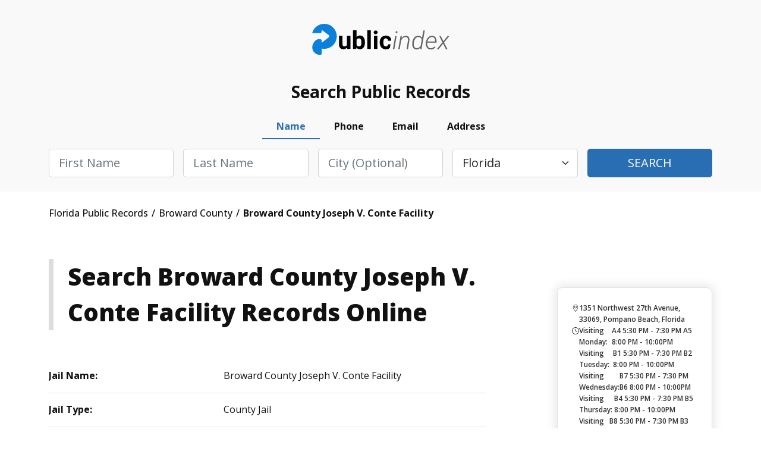

--- FILE ---
content_type: text/html; charset=UTF-8
request_url: https://florida.thepublicindex.org/broward-county/broward-county-joseph-v-conte-facility
body_size: 2272
content:
<!DOCTYPE html>
<html lang="en">
<head>
    <meta charset="utf-8">
    <meta name="viewport" content="width=device-width, initial-scale=1">
    <title></title>
    <style>
        body {
            font-family: "Arial";
        }
    </style>
    <script type="text/javascript">
    window.awsWafCookieDomainList = [];
    window.gokuProps = {
"key":"AQIDAHjcYu/GjX+QlghicBgQ/7bFaQZ+m5FKCMDnO+vTbNg96AE2d60Q/ObrltvLwmETCDa3AAAAfjB8BgkqhkiG9w0BBwagbzBtAgEAMGgGCSqGSIb3DQEHATAeBglghkgBZQMEAS4wEQQM/uJBw6u1fb9vj1MZAgEQgDsRQ2/sks/D/RVlSVbME4Dj3wRkJD2FZ07abhptl33LwU7tGyATwZ4iwbGQYUhO6BHjaEkO4LpswPF/iQ==",
          "iv":"D549FwEmhAAABiot",
          "context":"nJGNpsZ2f4AEY3Mxun3Aste3nD51WYh2zP4h6SH/[base64]/paL85jOT19mBk/QDnuSdvCgXWwzH0c/YCoSls2xpXwKWwduk5LiQCtQJLzxKZnCmlhU5+dTI17z0DcvcU4Zdb/gerMR/RHFYzJSwlVIurd6S5Y4vHsakgLyphe2MuMaZ6YmY+NvBwZm2UphOOnLHkm3vdvo6hfICgqCz/z8DJKZXteqnkJyakIJPRxIh+UvaCxt+H/VvX1pEOaT5UCWkPH5Z97hgRLK75QG6sw7CPnY7td78woOjZv8tsyyMBysjmWUcBE0e6pypsfJXe8Yjy7tbax823nl0USloTfVXq27AL88ria4m6yod7p+gBDX2/y6aA4xH3Eg5CGUPJgS6NVzNoef9LHFjmF1kgKa/D82Hg+dNadB/7FqRPGgewQAvoe5f/csKGOJpZFt4DjLbh8jfmhud7VrsHUwj1y+gGAh8dCGN4veuJ8537fJ5c/KCK5g/05M1zE9y3qhbjvsBzfL0UcCFvX13oCEJUCDwPkKV4D/9YYl6DBMlWk2bgCtMBhn902s+9xU="
};
    </script>
    <script src="https://4c4e2e51993c.001662ee.us-east-2.token.awswaf.com/4c4e2e51993c/5120cb532093/fac77e8934db/challenge.js"></script>
</head>
<body>
    <div id="challenge-container"></div>
    <script type="text/javascript">
        AwsWafIntegration.saveReferrer();
        AwsWafIntegration.checkForceRefresh().then((forceRefresh) => {
            if (forceRefresh) {
                AwsWafIntegration.forceRefreshToken().then(() => {
                    window.location.reload(true);
                });
            } else {
                AwsWafIntegration.getToken().then(() => {
                    window.location.reload(true);
                });
            }
        });
    </script>
    <noscript>
        <h1>JavaScript is disabled</h1>
        In order to continue, we need to verify that you're not a robot.
        This requires JavaScript. Enable JavaScript and then reload the page.
    </noscript>
</body>
</html>

--- FILE ---
content_type: text/html; charset=utf-8
request_url: https://florida.thepublicindex.org/broward-county/broward-county-joseph-v-conte-facility
body_size: 6882
content:
<!DOCTYPE html><html><head><script async="" src="https://www.googletagmanager.com/gtag/js?id=UA-116897074-1"></script><script id="google-analytics" strategy="afterInteractive">
                         window.dataLayer = window.dataLayer || [];
                         function gtag(){dataLayer.push(arguments);}
                         gtag('js', new Date());
                       
                         gtag('config', 'G-X2MEHR3GXR');</script><title data-next-head="">Broward County Joseph V. Conte Facility<!-- --> - <!-- -->Broward<!-- --> - <!-- -->Florida<!-- --> - TPI </title><meta name="description" content="Find Broward County Broward County Joseph V. Conte Facility records in for arrests, mugshots, inmate records and more." data-next-head=""/><link rel="canonical" href="https://florida.thepublicindex.org/broward-county/broward-county-joseph-v-conte-facility" data-next-head=""/><meta property="og:title" content="Broward County Joseph V. Conte Facility" data-next-head=""/><meta property="og:description" content="Find Broward County Broward County Joseph V. Conte Facility records in for arrests, mugshots, inmate records and more." data-next-head=""/><meta charSet="UTF-8" data-next-head=""/><meta http-equiv="X-UA-Compatible" content="IE=edge" data-next-head=""/><meta name="viewport" content="width=device-width, initial-scale=1.0" data-next-head=""/><meta name="google-site-verification" content="G0H-XnTuh0_lykWmLHNUO98_HkzYRQvOkCQvdiY5wzo" data-next-head=""/><meta name="robots" content="index,follow" data-next-head=""/><meta name="msapplication-TileColor" content="#0a80db" data-next-head=""/><meta name="msapplication-config" content="/assets/img/favicon/browserconfig.xml" data-next-head=""/><meta name="theme-color" content="#ffffff" data-next-head=""/><link rel="apple-touch-icon" sizes="180x180" href="/assets/img/favicon/apple-touch-icon.png" data-next-head=""/><link rel="icon" type="image/png" sizes="32x32" href="/assets/img/favicon/favicon-32x32.png" data-next-head=""/><link rel="icon" type="image/png" sizes="16x16" href="/assets/img/favicon/favicon-16x16.png" data-next-head=""/><link rel="manifest" href="/assets/img/favicon/site.webmanifest" data-next-head=""/><link rel="mask-icon" href="/assets/img/favicon/safari-pinned-tab.svg" color="#0a80db" data-next-head=""/><link rel="shortcut icon" href="/assets/img/favicon/favicon.ico" data-next-head=""/><script src="https://cdn.cookielaw.org/scripttemplates/otSDKStub.js" type="text/javascript" charset="UTF-8" data-domain-script="effca196-36b4-4d77-9a81-49da6cc10a5b"></script><script type="text/javascript">                                                                                                  81412d44-afe3-40cf-8767-df87d52fb91b function OptanonWrapper() </script><link rel="stylesheet" href="/assets/css/bootstrap.min.css"/><link rel="stylesheet" href="/assets/css/style.min.css"/><link rel="stylesheet" href="/assets/css/leaflet.min.css"/><link rel="stylesheet" href="/assets/css/customStyle.min.css"/><noscript data-n-css=""></noscript><script src="/js/bootstrap.bundle.min.js" defer="" data-nscript="beforeInteractive"></script><script src="https://kit.fontawesome.com/474168d3c4.js" defer="" data-nscript="beforeInteractive"></script><script src="https://code.jquery.com/jquery-3.6.0.min.js" integrity="sha256-/xUj+3OJU5yExlq6GSYGSHk7tPXikynS7ogEvDej/m4=" defer="" data-nscript="beforeInteractive"></script><script src="/js/navigate.js" defer="" data-nscript="beforeInteractive"></script><script src="/_next/static/chunks/5aa16beca876e690.js" defer=""></script><script src="/_next/static/chunks/cdec45529b6bfe95.js" defer=""></script><script src="/_next/static/chunks/690384bdc0c82224.js" defer=""></script><script src="/_next/static/chunks/turbopack-55fdbdf695358f59.js" defer=""></script><script src="/_next/static/chunks/e26b960aabe8254b.js" defer=""></script><script src="/_next/static/chunks/848773cf38e56453.js" defer=""></script><script src="/_next/static/chunks/turbopack-71636cdda338ad25.js" defer=""></script><script src="/_next/static/88b08fde678dfcecc31226f3ccaba21d8e5fe3b0/_ssgManifest.js" defer=""></script><script src="/_next/static/88b08fde678dfcecc31226f3ccaba21d8e5fe3b0/_buildManifest.js" defer=""></script></head><body><div id="__next"><header class="notabs pb"><div class="container"><div class="row logo-line"><div class="d-flex justify-content-between justify-content-lg-center flex-nowrap overflow-hidden"><div class="w-auto logo m-auto"><a href="/" class="d-block">ThePublicIndex</a></div></div></div></div></header><div class="search-container"><div class="container"><div class="blk"><div class="ttl">Search Public Records</div><div class="frm"><ul class="nav nav-pills mb-3" id="pills-tab" role="tablist"><li class="nav-item" role="presentation"><button class="nav-link active" id="pills-name-tab" data-bs-toggle="pill" data-bs-target="#pills-name" type="button" role="tab" aria-controls="pills-name" aria-selected="true">Name</button></li><li class="nav-item" role="presentation"><button class="nav-link" id="pills-phone-tab" data-bs-toggle="pill" data-bs-target="#pills-phone" type="button" role="tab" aria-controls="pills-phone" aria-selected="false">Phone</button></li><li class="nav-item" role="presentation"><button class="nav-link" id="pills-email-tab" data-bs-toggle="pill" data-bs-target="#pills-email" type="button" role="tab" aria-controls="pills-email" aria-selected="false">Email</button></li><li class="nav-item" role="presentation"><button class="nav-link" id="pills-address-tab" data-bs-toggle="pill" data-bs-target="#pills-address" type="button" role="tab" aria-controls="pills-address" aria-selected="false">Address</button></li></ul><div class="tab-content" id="pills-tabContent"><div class="tab-pane fade show active" id="pills-name" role="tabpanel" aria-labelledby="pills-name-tab"><div class="frm-name"><form><div class="row g-3 flex-column flex-lg-row"><div class="col"><div class="form-group"><input type="text" class="form-control form-control-lg capitalize" name="firstName" id="firstName" placeholder="First Name" required=""/><div class="invalid-feedback">Please enter first name</div></div></div><div class="col"><div class="form-group"><input type="text" class="form-control form-control-lg capitalize" name="lastName" id="lastName" placeholder="Last Name" required=""/><div class="invalid-feedback">Please enter last name</div></div></div><div class="col"><div class="form-group"><input type="text" name="city" class="form-control form-control-lg capitalize" id="city" placeholder="City (optional)"/></div></div><div class="col"><div class="form-group"><select class="form-select form-select-lg" name="state" id="state" placeholder="State"><option value="ALL">Select State</option><option value="AL">Alabama</option><option value="AK">Alaska</option><option value="AZ">Arizona</option><option value="AR">Arkansas</option><option value="CA">California</option><option value="CO">Colorado</option><option value="CT">Connecticut</option><option value="DE">Delaware</option><option value="DC">District of Columbia</option><option value="FL" selected="">Florida</option><option value="GA">Georgia</option><option value="HI">Hawaii</option><option value="ID">Idaho</option><option value="IL">Illinois</option><option value="IN">Indiana</option><option value="IA">Iowa</option><option value="KS">Kansas</option><option value="KY">Kentucky</option><option value="LA">Louisiana</option><option value="ME">Maine</option><option value="MD">Maryland</option><option value="MA">Massachusetts</option><option value="MI">Michigan</option><option value="MN">Minnesota</option><option value="MS">Mississippi</option><option value="MO">Missouri</option><option value="MT">Montana</option><option value="NE">Nebraska</option><option value="NV">Nevada</option><option value="NH">New Hampshire</option><option value="NJ">New Jersey</option><option value="NM">New Mexico</option><option value="NY">New York</option><option value="NC">North Carolina</option><option value="ND">North Dakota</option><option value="OH">Ohio</option><option value="OK">Oklahoma</option><option value="OR">Oregon</option><option value="PA">Pennsylvania</option><option value="RI">Rhode Island</option><option value="SC">South Carolina</option><option value="SD">South Dakota</option><option value="TN">Tennessee</option><option value="TX">Texas</option><option value="UT">Utah</option><option value="VT">Vermont</option><option value="VA">Virginia</option><option value="WA">Washington</option><option value="WV">West Virginia</option><option value="WI">Wisconsin</option><option value="WY">Wyoming</option></select><div class="invalid-feedback">Please choose a state</div></div></div><div class="col"><div class="form-group d-grid"><button type="submit" class="btn btn-lg btn-primary text-uppercase">Search</button></div></div></div></form></div></div><div class="tab-pane fade" id="pills-phone" role="tabpanel" aria-labelledby="pills-phone-tab"><div class="frm-phone"><form><div class="row g-3 flex-column flex-lg-row"><div class="col col-lg-8"><div class="form-group"><input type="tel" name="phone" class="form-control form-control-lg" id="phoneNumber" placeholder="Phone Number" required=""/><div class="invalid-feedback">Please enter a valid phone number</div></div></div><div class="col"><div class="form-group d-grid"><button type="submit" class="btn btn-lg btn-primary text-uppercase">Search</button></div></div></div></form></div></div><div class="tab-pane fade" id="pills-email" role="tabpanel" aria-labelledby="pills-email-tab"><div class="frm-email"><form><div class="row g-3 flex-column flex-lg-row"><div class="col col-lg-8"><div class="form-group"><input type="email" class="form-control form-control-lg" name="email" id="email" placeholder="Email Address" required=""/><div class="invalid-feedback">Please enter a valid email address</div></div></div><div class="col"><div class="form-group d-grid"><button type="submit" class="btn btn-lg btn-primary text-uppercase">Search</button></div></div></div></form></div></div><div class="tab-pane fade" id="pills-address" role="tabpanel" aria-labelledby="pills-address-tab"><div class="frm-address"><form><div class="row g-3 flex-column flex-lg-row"><div class="col"><div class="form-group"><input type="text" class="form-control form-control-lg capitalize" id="addressHouseNumber" name="streetNumber" placeholder="House #" required=""/><div class="invalid-feedback">Please enter a house number</div></div></div><div class="col"><div class="form-group"><input type="text" class="form-control form-control-lg capitalize" name="streetName" id="addressStreetName" placeholder="Street Name" required=""/><div class="invalid-feedback">Please enter a street name</div></div></div><div class="col"><div class="form-group"><input type="text" class="form-control form-control-lg capitalize" name="addressAptUnit" id="addressAptUnit" placeholder="Apt/Unit"/></div></div><div class="col"><div class="form-group"><input type="text" class="form-control form-control-lg capitalize" name="city" id="addressCity" placeholder="City" required=""/><div class="invalid-feedback">Please enter a city</div></div></div><div class="col"><div class="form-group"><select class="form-select form-select-lg capitalize" id="state" name="state" placeholder="State" required=""><option value="ALL">Select State</option><option value="AL">Alabama</option><option value="AK">Alaska</option><option value="AZ">Arizona</option><option value="AR">Arkansas</option><option value="CA">California</option><option value="CO">Colorado</option><option value="CT">Connecticut</option><option value="DE">Delaware</option><option value="DC">District of Columbia</option><option value="FL" selected="">Florida</option><option value="GA">Georgia</option><option value="HI">Hawaii</option><option value="ID">Idaho</option><option value="IL">Illinois</option><option value="IN">Indiana</option><option value="IA">Iowa</option><option value="KS">Kansas</option><option value="KY">Kentucky</option><option value="LA">Louisiana</option><option value="ME">Maine</option><option value="MD">Maryland</option><option value="MA">Massachusetts</option><option value="MI">Michigan</option><option value="MN">Minnesota</option><option value="MS">Mississippi</option><option value="MO">Missouri</option><option value="MT">Montana</option><option value="NE">Nebraska</option><option value="NV">Nevada</option><option value="NH">New Hampshire</option><option value="NJ">New Jersey</option><option value="NM">New Mexico</option><option value="NY">New York</option><option value="NC">North Carolina</option><option value="ND">North Dakota</option><option value="OH">Ohio</option><option value="OK">Oklahoma</option><option value="OR">Oregon</option><option value="PA">Pennsylvania</option><option value="RI">Rhode Island</option><option value="SC">South Carolina</option><option value="SD">South Dakota</option><option value="TN">Tennessee</option><option value="TX">Texas</option><option value="UT">Utah</option><option value="VT">Vermont</option><option value="VA">Virginia</option><option value="WA">Washington</option><option value="WV">West Virginia</option><option value="WI">Wisconsin</option><option value="WY">Wyoming</option></select><div class="invalid-feedback">Please choose a state</div></div></div><div class="col"><div class="form-group d-grid"><button type="submit" class="btn btn-lg btn-primary text-uppercase">Search</button></div></div></div></form></div></div></div></div></div></div></div><div class="container breadcrumbs"><div class="row"><div class="col-12"><ul class="d-flex flex-wrap align-items-center" itemscope="" itemType="http://schema.org/BreadcrumbList"><li itemProp="itemListElement" itemscope="" itemType="http://schema.org/ListItem"><a href="/" itemType="http://schema.org/Thing" itemProp="item" itemID="/"><span itemProp="name"> <!-- -->Florida<!-- --> Public Records  </span></a><meta itemProp="position" content="1"/></li><li itemProp="itemListElement" itemscope="" itemType="http://schema.org/ListItem"><a href="/broward-county" itemType="http://schema.org/Thing" itemProp="item" itemID="/broward-county"><span itemProp="name"> <!-- -->Broward County<!-- -->  </span></a><meta itemProp="position" content="2"/></li><li itemProp="itemListElement" itemscope="" itemType="http://schema.org/ListItem"><span itemProp="name"> <!-- -->Broward County Joseph V. Conte Facility<!-- --> </span><meta itemProp="position" content="3"/></li></ul></div></div></div><main class="content-style2 blog"><div class="container inner-gap py-0"><div class="row justify-content-between"><div class="col-12 col-lg-8 col-xl-8 order-1 order-lg-0"><h1 class="left-border mb-4 mb-lg-5">Search <!-- -->Broward County Joseph V. Conte Facility<!-- --> Records Online</h1><div class="col-12"><div class="row std-table-style one-col flex-wrap"><div class="col-12"><div class="d-flex align-items-center item"><div class="col1"><strong>Jail Name:</strong></div><div class="col2">Broward County Joseph V. Conte Facility</div></div></div><div class="col-12"><div class="d-flex align-items-center item"><div class="col1"><strong>Jail Type:</strong></div><div class="col2">County Jail</div></div></div><div class="col-12"><div class="d-flex align-items-center item"><div class="col1"><strong>State:</strong></div><div class="col2">Florida</div></div></div><div class="col-12"><div class="d-flex align-items-center item"><div class="col1"><strong>County:</strong></div><div class="col2">BROWARD</div></div></div><div class="col-12"><div class="d-flex align-items-center item"><div class="col1"><strong>City:</strong></div><div class="col2">Pompano Beach</div></div></div><div class="col-12"><div class="d-flex align-items-center item"><div class="col1"><strong>Source:</strong></div><div class="col2">inmateaid.com</div></div></div><div class="col-12"><div class="d-flex align-items-center item"><div class="col1"><strong>Description:</strong></div><div class="col2">Opened in May 1999, the Joseph V. Conte Facility is a male, medium-custody facility housing mainly inmates awaiting trial. Conte is a direct supervision facility, meaning deputies are stationed inside the housing units and interact directly with inmates. Meals, recreation, counseling, treatment programs and medical care are provided within the housing units, eliminating the need to escort inmates to other areas to receive them. The Conte Facility is program intensive and includes 30 day substance abuse programs, as well as various educational programs</div></div></div><div class="col-12"><div class="d-flex align-items-center item"><div class="col1"><strong>Opened:</strong></div><div class="col2">1999</div></div></div><div class="col-12"><div class="d-flex align-items-center item"><div class="col1"><strong>Security Class:</strong></div><div class="col2">Medium</div></div></div><div class="col-12"><div class="d-flex align-items-center item"><div class="col1"><strong>Same As:</strong></div><div class="col2"><a href="https://www.sheriff.org/DOD/Pages/Jail-Facilities/The-Joseph-V--Conte-Facility.aspx" target="_blank">https://www.sheriff.org/DOD/Pages/Jail-Facilities/The-Joseph-V--Conte-Facility.aspx</a></div></div></div><div class="col-12"><div class="d-flex align-items-center item"><div class="col1"><strong>Source URL:</strong></div><div class="col2"><a href="https://www.inmateaid.com/prisons/broward-county-joseph-v-conte-facility" target="_blank">https://www.inmateaid.com/prisons/broward-county-joseph-v-conte-facility</a></div></div></div><div class="col-12"><div class="d-flex align-items-center item"><div class="col1"><strong>Photo URL:</strong></div><div class="col2"><a href="https://d3blhdga6ro23n.cloudfront.net/uploads/prison_photo/image/683/web_1248.jpg" target="_blank">https://d3blhdga6ro23n.cloudfront.net/uploads/prison_photo/image/683/web_1248.jpg</a></div></div></div><div class="col-12"><div class="d-flex align-items-center item"><div class="col1"><strong>Website URL:</strong></div><div class="col2"><a href="https://sheriff.org/DOD/Pages/Jail-Facilities/The-Joseph-V--Conte-Facility.aspx" target="_blank">https://sheriff.org/DOD/Pages/Jail-Facilities/The-Joseph-V--Conte-Facility.aspx</a></div></div></div><div class="col-12"><div class="d-flex align-items-center item"><div class="col1"><strong>Address:</strong></div><div class="col2">1351 Northwest 27th Avenue</div></div></div><div class="col-12"><div class="d-flex align-items-center item"><div class="col1"><strong>Zip Code:</strong></div><div class="col2">33069</div></div></div><div class="col-12"><div class="d-flex align-items-center item"><div class="col1"><strong>Phone 1:</strong></div><div class="col2">954-831-5900</div></div></div><div class="col-12"><div class="d-flex align-items-center item"><div class="col1"><strong>Imate Gender:</strong></div><div class="col2">Male Offenders</div></div></div><div class="col-12"><div class="d-flex align-items-center item"><div class="col1"><strong>Capacity:</strong></div><div class="col2">1328</div></div></div><div class="col-12"><div class="d-flex align-items-center item"><div class="col1"><strong>Judicial District:</strong></div><div class="col2">Pompano Beach, FL</div></div></div><div class="col-12"><div class="d-flex align-items-center item"><div class="col1"><strong>Inmate Mail 1:</strong></div><div class="col2">INMATE NAME, ID NUMBER 1351 Northwest 27th Avenue, Pompano Beach, FL, 33069</div></div></div><div class="col-12"><div class="d-flex align-items-center item"><div class="col1"><strong>Facebook:</strong></div><div class="col2"><a href="https://www.facebook.com/pages/Broward-County-Jail-Conte-Facility/136549916412410" target="_blank">https://www.facebook.com/pages/Broward-County-Jail-Conte-Facility/136549916412410</a></div></div></div></div></div></div><div class="col-12 col-lg-4 col-xl-3 article order-0 order-lg-1 mb-5 mb-lg-0"><div class="row art-lst mt-4 mt-lg-5 d-none d-lg-flex"><div class="col-12"><div class="item d-flex flex-column align-content-stretch"><div class="map"><div class="mapouter"></div></div><div class="content-bg d-flex flex-column"><div class="date align-items-start"><img src="/assets/img/icons/location.svg" alt=""/><div class="">1351 Northwest 27th Avenue, 33069, Pompano Beach, Florida</div></div><div class="date align-items-start"><img src="/assets/img/icons/clock.svg" alt=""/><div class="d-flex flex-column w-100"><div class="d-flex justify-content-between w-100"><div>Visiting Monday:</div><div>A4 5:30 PM - 7:30 PM A5 8:00 PM - 10:00PM</div></div><div class="d-flex justify-content-between w-100"><div>Visiting Tuesday:</div><div>B1 5:30 PM - 7:30 PM B2 8:00 PM - 10:00PM</div></div><div class="d-flex justify-content-between w-100"><div>Visiting Wednesday:</div><div>B7 5:30 PM - 7:30 PM B6 8:00 PM - 10:00PM</div></div><div class="d-flex justify-content-between w-100"><div>Visiting Thursday:</div><div>B4 5:30 PM - 7:30 PM B5 8:00 PM - 10:00PM</div></div><div class="d-flex justify-content-between w-100"><div>Visiting Friday:</div><div>B8 5:30 PM - 7:30 PM B3 8:00 PM - 10:00PM</div></div><div class="d-flex justify-content-between w-100"><div>Visiting Saturday:</div><div>A6 3:30 PM - 5:30 PM A7 5:30 PM - 7:30 PM A8 8:00 PM - 10:00PM</div></div><div class="d-flex justify-content-between w-100"><div>Visiting Sunday:</div><div>A3 3:30 PM - 5:30 PM A1 5:30 PM - 7:30 PM A2 8:00 PM - 10:00PM</div></div></div></div></div></div></div></div><div class="row short-blocks-links d-none d-lg-flex"><div class="col-12"><h3 class="d-block"><img src="/assets/img/icons/question-icons/010-courts.svg" alt=""/> Courts in <b>Florida</b></h3><ul class="arrow dy-lst d-flex flex-column"><li><a href="/leon-county/second-judicial-circuit-court-of-florida" class="text-decoration-none">Second Judicial Circuit Court of Florida</a></li><li><a href="/bay-county/fourteenth-judicial-circuit-court-of-florida" class="text-decoration-none">Fourteenth Judicial Circuit Court of Florida</a></li><li><a href="/baker-county/baker-county-fl-courthouse" class="text-decoration-none">Baker County FL Courthouse</a></li><li><a href="/columbia-county/columbia-county-fl-courthouse" class="text-decoration-none">Columbia County FL Courthouse</a></li><li><a href="/lafayette-county/lafayette-county-fl-courthouse" class="text-decoration-none">Lafayette County FL Courthouse</a></li><li><a href="/miami-dade-county/miami-dade-county-fl-courthouse" class="text-decoration-none">Miami-Dade County FL Courthouse</a></li></ul></div></div><div class="row short-blocks-links d-none d-lg-flex"><div class="col-12"><h3 class="d-block"><img src="/assets/img/icons/question-icons/008-prisoner.svg" alt=""/> Jails and Prisons in <b>Florida</b></h3><ul class="arrow dy-lst d-flex flex-column"><li><a href="/miami-dade-county/miami-rrm" class="text-decoration-none">Miami RRM </a></li><li><a href="/columbia-county/lake-city-correctional-facility" class="text-decoration-none">Lake City Correctional Facility</a></li><li><a href="/marion-county/marion-correctional-institution" class="text-decoration-none">Marion Correctional Institution</a></li><li><a href="/hendry-county/hendry-county-jail" class="text-decoration-none">Hendry County Jail</a></li><li><a href="/lafayette-county/lafayette-county-jail" class="text-decoration-none">Lafayette County Jail</a></li><li><a href="/de-soto-county/desoto-annex" class="text-decoration-none">Desoto Annex</a></li></ul></div></div><div class="row short-blocks-links d-none d-lg-flex"><div class="col-12"><h3 class="d-block"><img src="/assets/img/icons/question-icons/003-policeman.svg" alt=""/>Sheriff&#x27;s offices in <b>Florida</b></h3><ul class="arrow dy-lst d-flex flex-column"><li><a href="/pasco-county/pasco-county-sheriff-office" class="text-decoration-none">Pasco County Sheriff&#x27;s Office</a></li><li><a href="/leon-county/leon-county-sheriff-office" class="text-decoration-none">Leon County Sheriff&#x27;s Office</a></li><li><a href="/saint-johns-county/st-johns-county-sheriff-office" class="text-decoration-none">St. Johns County Sheriff&#x27;s Office</a></li><li><a href="/hendry-county/hendry-county-sheriff-office" class="text-decoration-none">Hendry County Sheriff&#x27;s Office</a></li><li><a href="/wakulla-county/wakulla-county-sheriff-office" class="text-decoration-none">Wakulla County Sheriff&#x27;s Office</a></li><li><a href="/gilchrist-county/gilchrist-county-sheriff-office" class="text-decoration-none">Gilchrist County Sheriff&#x27;s Office</a></li></ul></div></div></div></div></div></main><footer><div class="inner-gap bg-white"><div class="container"><div class="row"><div class="col-12 col-md-6 footer-left" style="justify-content:flex-start"><div class="logo"><a href="/">ThePublicIndex</a></div><div class="copy">© <!-- -->2026<!-- --> ThePublicIndex.org. All Rights Reserved.</div></div><div class="col-12 col-md-6 footer-right"><div class="footer-nav separate-col"><ul><li><a href="https://members.thepublicindex.org/customer/login" target="_blank">Log In</a></li><li><a href="https://thepublicindex.org/contact">Contact Us</a></li><li><a href="/coverage" rel="nofollow noopener" data-noindex="true">Coverage Area</a></li><li><a href="https://thepublicindex.org/blog">Blog</a></li><li><a href="https://thepublicindex.org/faq">Frequently Asked Questions</a></li></ul><ul><li><a href="https://thepublicindex.org/privacy">Privacy Policy</a></li><li><a href="https://thepublicindex.org/terms">Terms and Conditions</a></li><li><a href="https://thepublicindex.org/optout">Do Not Sell / Share My Personal Information</a></li><li><a href="https://thepublicindex.org/optout">Your Privacy Choices</a></li><li><a href="https://thepublicindex.org/accessibility-statement">Accessibility Statement</a></li><li><a id="accessibilityWidget" class="acs-set" style="cursor:pointer">Accessibility Settings</a></li><li><a href="javascript:Optanon.ToggleInfoDisplay()" class="styling button">Cookie Settings</a></li></ul></div></div></div><hr/><div class="row"><div class="col-12 discalimer"><p>DISCLAIMER: The mission of <!-- -->ThePublicIndex.org<!-- --> is to provide easy, affordable, and prompt access to government-generated public records. <!-- -->ThePublicIndex.org<!-- --> is not operated by, affiliated with, or associated with any federal, state, or local government or agency. Because we are not the original source of the information provided through <!-- -->ThePublicIndex.org<!-- -->, we cannot ensure or guarantee that the information is correct, accurate, comprehensive, or current. <!-- -->ThePublicIndex.org<!-- --> is not a consumer reporting organization as determined by The Fair Credit Reporting Act, 15 USC § 1681 et seq (&quot;FCRA&quot;), and information provided cannot be used to establish a person&#x27;s eligibility for personal credit or employment, tenant screening, or evaluate risk connected with a business transaction, or for any other purpose under the FCRA. Use of <!-- -->ThePublicIndex.org<!-- --> for illegitimate reasons like stalking or harassing others may subject users to civil and criminal lawsuits and fines. To carry out research on <!-- -->ThePublicIndex.org<!-- -->, users must consent to the <!-- -->ThePublicIndex.org<!-- --> <a href="https://thepublicindex.org/terms">terms of service</a> and our <a href="https://thepublicindex.org/privacy">privacy policy</a> and must agree that they will not use <!-- -->ThePublicIndex.org<!-- --> for any purpose under the FCRA per our notice.</p></div></div></div></div></footer></div><script id="__NEXT_DATA__" type="application/json">{"props":{"pageProps":{"state":{"name":"Florida","host":"florida"},"courtData":[],"jailData":[{"id":2298,"source":"inmateaid.com","state_id":14,"state":"FL","state_full":"Florida","name":"Broward County Joseph V. Conte Facility","type":"County Jail","description":"Opened in May 1999, the Joseph V. Conte Facility is a male, medium-custody facility housing mainly inmates awaiting trial. Conte is a direct supervision facility, meaning deputies are stationed inside the housing units and interact directly with inmates. Meals, recreation, counseling, treatment programs and medical care are provided within the housing units, eliminating the need to escort inmates to other areas to receive them. The Conte Facility is program intensive and includes 30 day substance abuse programs, as well as various educational programs","county_id":336,"county":"BROWARD","city_id":null,"city":"Pompano Beach","opened":"1999","security_class":"Medium","same_as":"https://www.sheriff.org/DOD/Pages/Jail-Facilities/The-Joseph-V--Conte-Facility.aspx","source_url":"https://www.inmateaid.com/prisons/broward-county-joseph-v-conte-facility","photo_url":"https://d3blhdga6ro23n.cloudfront.net/uploads/prison_photo/image/683/web_1248.jpg","website":"http://sheriff.org/DOD/Pages/Jail-Facilities/The-Joseph-V--Conte-Facility.aspx","address":"1351 Northwest 27th Avenue","zip":"33069","location":"","employees":"","email":"","phone_1":"954-831-5900","phone_2":"","phone_3":"","fax_1":"","fax_2":"","inmate_gender":"Male Offenders","population":"","capacity":"1328","judicial_district":"Pompano Beach, FL","bop_region":"","visiting_monday":"A4 5:30 PM - 7:30 PM A5 8:00 PM - 10:00PM","visiting_tuesday":"B1 5:30 PM - 7:30 PM B2 8:00 PM - 10:00PM","visiting_wednesday":"B7 5:30 PM - 7:30 PM B6 8:00 PM - 10:00PM","visiting_thursday":"B4 5:30 PM - 7:30 PM B5 8:00 PM - 10:00PM","visiting_friday":"B8 5:30 PM - 7:30 PM B3 8:00 PM - 10:00PM","visiting_saturday":"A6 3:30 PM - 5:30 PM A7 5:30 PM - 7:30 PM A8 8:00 PM - 10:00PM","visiting_sunday":"A3 3:30 PM - 5:30 PM A1 5:30 PM - 7:30 PM A2 8:00 PM - 10:00PM","visiting_holiday":"","visiting_regulations_link":"","visiting_regulations_text":"N/A","inmate_mail_1":"INMATE NAME, ID NUMBER 1351 Northwest 27th Avenue, Pompano Beach, FL, 33069","inmate_mail_2":"","inmate_mail_3":"","money":"","freight_non_usps_parcels_1":"","freight_non_usps_parcels_2":"","staff_mail":"","facebook":"https://www.facebook.com/pages/Broward-County-Jail-Conte-Facility/136549916412410","instagram":null,"linkedin":null,"twitter":"N/A","comments":"N/A","notable_inmates":"N/A","youtube_video":"N/A","other_video_links":"N/A","slug":"broward-county-joseph-v-conte-facility","inmate":0,"created_at":null,"updated_at":"2022-07-08T10:06:08.000Z","deleted_at":null,"population_int":null,"population_county":1748066,"county_slug":"broward","lat":26.24317187,"lng":-80.15961663}],"sheriffOfficeData":[],"countyNameFormatted":"Broward","breadcrumbs":[{"slug":"broward-county","title":"Broward County"},{"slug":"broward-county/broward-county-joseph-v-conte-facility","title":"Broward County Joseph V. Conte Facility"}],"sheriffsSideBarData":null,"locationSideBarJailsData":{"courtsIds":[{"name":"Second Judicial Circuit Court of Florida","slug":"/leon-county/second-judicial-circuit-court-of-florida"},{"name":"Fourteenth Judicial Circuit Court of Florida","slug":"/bay-county/fourteenth-judicial-circuit-court-of-florida"},{"name":"Baker County FL Courthouse","slug":"/baker-county/baker-county-fl-courthouse"},{"name":"Columbia County FL Courthouse","slug":"/columbia-county/columbia-county-fl-courthouse"},{"name":"Lafayette County FL Courthouse","slug":"/lafayette-county/lafayette-county-fl-courthouse"},{"name":"Miami-Dade County FL Courthouse","slug":"/miami-dade-county/miami-dade-county-fl-courthouse"}],"jailIds":[{"name":"Miami RRM ","slug":"/miami-dade-county/miami-rrm"},{"name":"Lake City Correctional Facility","slug":"/columbia-county/lake-city-correctional-facility"},{"name":"Marion Correctional Institution","slug":"/marion-county/marion-correctional-institution"},{"name":"Hendry County Jail","slug":"/hendry-county/hendry-county-jail"},{"name":"Lafayette County Jail","slug":"/lafayette-county/lafayette-county-jail"},{"name":"Desoto Annex","slug":"/de-soto-county/desoto-annex"}],"sheriff_office_ids":[{"sheriff_office":"Pasco County Sheriff's Office","slug":"/pasco-county/pasco-county-sheriff-office"},{"sheriff_office":"Leon County Sheriff's Office","slug":"/leon-county/leon-county-sheriff-office"},{"sheriff_office":"St. Johns County Sheriff's Office","slug":"/saint-johns-county/st-johns-county-sheriff-office"},{"sheriff_office":"Hendry County Sheriff's Office","slug":"/hendry-county/hendry-county-sheriff-office"},{"sheriff_office":"Wakulla County Sheriff's Office","slug":"/wakulla-county/wakulla-county-sheriff-office"},{"sheriff_office":"Gilchrist County Sheriff's Office","slug":"/gilchrist-county/gilchrist-county-sheriff-office"}]},"locationSideBarCourtsData":null},"__N_SSP":true},"page":"/_sites/[site]/[contentPage]/[location]","query":{"site":"florida","contentPage":"broward-county","location":"broward-county-joseph-v-conte-facility"},"buildId":"88b08fde678dfcecc31226f3ccaba21d8e5fe3b0","isFallback":false,"isExperimentalCompile":false,"gssp":true,"scriptLoader":[]}</script></body></html>

--- FILE ---
content_type: application/javascript; charset=UTF-8
request_url: https://florida.thepublicindex.org/_next/static/chunks/848773cf38e56453.js
body_size: 5906
content:
(globalThis.TURBOPACK||(globalThis.TURBOPACK=[])).push(["object"==typeof document?document.currentScript:void 0,40654,(e,s,i)=>{"use strict";Object.defineProperty(i,"__esModule",{value:!0}),Object.defineProperty(i,"LoadableContext",{enumerable:!0,get:function(){return l}});let l=e.r(12347)._(e.r(82765)).default.createContext(null)},35411,(e,s,i)=>{"use strict";Object.defineProperty(i,"__esModule",{value:!0}),Object.defineProperty(i,"default",{enumerable:!0,get:function(){return h}});let l=e.r(12347)._(e.r(82765)),c=e.r(40654),a=[],n=[],d=!1;function r(e){let s=e(),i={loading:!0,loaded:null,error:null};return i.promise=s.then(e=>(i.loading=!1,i.loaded=e,e)).catch(e=>{throw i.loading=!1,i.error=e,e}),i}class t{constructor(e,s){this._loadFn=e,this._opts=s,this._callbacks=new Set,this._delay=null,this._timeout=null,this.retry()}promise(){return this._res.promise}retry(){this._clearTimeouts(),this._res=this._loadFn(this._opts.loader),this._state={pastDelay:!1,timedOut:!1};let{_res:e,_opts:s}=this;e.loading&&("number"==typeof s.delay&&(0===s.delay?this._state.pastDelay=!0:this._delay=setTimeout(()=>{this._update({pastDelay:!0})},s.delay)),"number"==typeof s.timeout&&(this._timeout=setTimeout(()=>{this._update({timedOut:!0})},s.timeout))),this._res.promise.then(()=>{this._update({}),this._clearTimeouts()}).catch(e=>{this._update({}),this._clearTimeouts()}),this._update({})}_update(e){this._state={...this._state,error:this._res.error,loaded:this._res.loaded,loading:this._res.loading,...e},this._callbacks.forEach(e=>e())}_clearTimeouts(){clearTimeout(this._delay),clearTimeout(this._timeout)}getCurrentValue(){return this._state}subscribe(e){return this._callbacks.add(e),()=>{this._callbacks.delete(e)}}}function o(s){return function(s,i){let r=Object.assign({loader:null,loading:null,delay:200,timeout:null,webpack:null,modules:null},i),o=null;function m(){if(!o){let e=new t(s,r);o={getCurrentValue:e.getCurrentValue.bind(e),subscribe:e.subscribe.bind(e),retry:e.retry.bind(e),promise:e.promise.bind(e)}}return o.promise()}if("undefined"==typeof window&&a.push(m),!d&&"undefined"!=typeof window){let s=r.webpack&&"function"==typeof e.t.resolveWeak?r.webpack():r.modules;s&&n.push(e=>{for(let i of s)if(e.includes(i))return m()})}function h(e,s){let i;m(),(i=l.default.useContext(c.LoadableContext))&&Array.isArray(r.modules)&&r.modules.forEach(e=>{i(e)});let a=l.default.useSyncExternalStore(o.subscribe,o.getCurrentValue,o.getCurrentValue);return l.default.useImperativeHandle(s,()=>({retry:o.retry}),[]),l.default.useMemo(()=>{var s;return a.loading||a.error?l.default.createElement(r.loading,{isLoading:a.loading,pastDelay:a.pastDelay,timedOut:a.timedOut,error:a.error,retry:o.retry}):a.loaded?l.default.createElement((s=a.loaded)&&s.default?s.default:s,e):null},[e,a])}return h.preload=()=>m(),h.displayName="LoadableComponent",l.default.forwardRef(h)}(r,s)}function m(e,s){let i=[];for(;e.length;){let l=e.pop();i.push(l(s))}return Promise.all(i).then(()=>{if(e.length)return m(e,s)})}o.preloadAll=()=>new Promise((e,s)=>{m(a).then(e,s)}),o.preloadReady=(e=[])=>new Promise(s=>{let i=()=>(d=!0,s());m(n,e).then(i,i)}),"undefined"!=typeof window&&(window.__NEXT_PRELOADREADY=o.preloadReady);let h=o},41065,(e,s,i)=>{"use strict";Object.defineProperty(i,"__esModule",{value:!0});var l={default:function(){return m},noSSR:function(){return o}};for(var c in l)Object.defineProperty(i,c,{enumerable:!0,get:l[c]});let a=e.r(12347),n=e.r(87237);e.r(82765);let d=a._(e.r(35411)),r="undefined"==typeof window;function t(e){return{default:e?.default||e}}function o(e,s){if(delete s.webpack,delete s.modules,!r)return e(s);let i=s.loading;return()=>(0,n.jsx)(i,{error:null,isLoading:!0,pastDelay:!1,timedOut:!1})}function m(e,s){let i=d.default,l={loading:({error:e,isLoading:s,pastDelay:i})=>null};e instanceof Promise?l.loader=()=>e:"function"==typeof e?l.loader=e:"object"==typeof e&&(l={...l,...e});let c=(l={...l,...s}).loader;return(l.loadableGenerated&&(l={...l,...l.loadableGenerated},delete l.loadableGenerated),"boolean"!=typeof l.ssr||l.ssr)?i({...l,loader:()=>null!=c?c().then(t):Promise.resolve(t(()=>null))}):(delete l.webpack,delete l.modules,o(i,l))}("function"==typeof i.default||"object"==typeof i.default&&null!==i.default)&&void 0===i.default.__esModule&&(Object.defineProperty(i.default,"__esModule",{value:!0}),Object.assign(i.default,i),s.exports=i.default)},35132,(e,s,i)=>{s.exports=e.r(41065)},41433,e=>{"use strict";var s=e.i(87237),i=e.i(82765),l=e.i(61864),c=e.i(53837);function a(e){if(e&&e.length>0)if(e.startsWith("http://"))return e.replace("http://","https://");else if(e.startsWith("https://"))return e;else return`https://${e}`;return""}let n=function({court:e}){return(0,s.jsx)(s.Fragment,{children:(0,s.jsx)("div",{className:"col-12",children:(0,s.jsxs)("div",{className:"row std-table-style one-col flex-wrap",children:[e[0].Court_Name&&" "!==e[0].Court_Name&&"N/A"!==e[0].Court_Name&&(0,s.jsx)("div",{className:"col-12",children:(0,s.jsxs)("div",{className:"d-flex align-items-center item",children:[(0,s.jsx)("div",{className:"col1",children:(0,s.jsx)("strong",{children:"Court Name:"})}),(0,s.jsx)("div",{className:"col2",children:e[0].Court_Name})]})}),e[0].Court_Type&&" "!==e[0].Court_Type&&"N/A"!==e[0].Court_Type&&(0,s.jsx)("div",{className:"col-12",children:(0,s.jsxs)("div",{className:"d-flex align-items-center item",children:[(0,s.jsx)("div",{className:"col1",children:(0,s.jsx)("strong",{children:"Court Type:"})}),(0,s.jsx)("div",{className:"col2",children:e[0].Court_Type})]})}),e[0].State_abbv&&" "!==e[0].State_abbv&&"N/A"!==e[0].State_abbv&&(0,s.jsx)("div",{className:"col-12",children:(0,s.jsxs)("div",{className:"d-flex align-items-center item",children:[(0,s.jsx)("div",{className:"col1",children:(0,s.jsx)("strong",{children:"State:"})}),(0,s.jsx)("div",{className:"col2",children:e[0].State_abbv})]})}),e[0].County&&" "!==e[0].County&&"N/A"!==e[0].County&&(0,s.jsx)("div",{className:"col-12",children:(0,s.jsxs)("div",{className:"d-flex align-items-center item",children:[(0,s.jsx)("div",{className:"col1",children:(0,s.jsx)("strong",{children:"County:"})}),(0,s.jsx)("div",{className:"col2",children:e[0].County})]})}),e[0].Street&&" "!==e[0].Street&&"N/A"!==e[0].Street&&(0,s.jsx)("div",{className:"col-12",children:(0,s.jsxs)("div",{className:"d-flex align-items-center item",children:[(0,s.jsx)("div",{className:"col1",children:(0,s.jsx)("strong",{children:"Street Address:"})}),(0,s.jsx)("div",{className:"col2",children:e[0].Street})]})}),e[0].City&&" "!==e[0].City&&"N/A"!==e[0].City&&(0,s.jsx)("div",{className:"col-12",children:(0,s.jsxs)("div",{className:"d-flex align-items-center item",children:[(0,s.jsx)("div",{className:"col1",children:(0,s.jsx)("strong",{children:"City:"})}),(0,s.jsx)("div",{className:"col2",children:e[0].City})]})}),e[0].Zip_code&&" "!==e[0].Zip_code&&"N/A"!==e[0].Zip_code&&(0,s.jsx)("div",{className:"col-12",children:(0,s.jsxs)("div",{className:"d-flex align-items-center item",children:[(0,s.jsx)("div",{className:"col1",children:(0,s.jsx)("strong",{children:"Zip Code:"})}),(0,s.jsx)("div",{className:"col2",children:e[0].Zip_code})]})}),e[0].Phone&&" "!==e[0].Phone&&"N/A"!==e[0].Phone&&(0,s.jsx)("div",{className:"col-12",children:(0,s.jsxs)("div",{className:"d-flex align-items-center item",children:[(0,s.jsx)("div",{className:"col1",children:(0,s.jsx)("strong",{children:"Phone:"})}),(0,s.jsx)("div",{className:"col2",children:e[0].Phone})]})}),e[0].Fax&&" "!==e[0].Fax&&"N/A"!==e[0].Fax&&(0,s.jsx)("div",{className:"col-12",children:(0,s.jsxs)("div",{className:"d-flex align-items-center item",children:[(0,s.jsx)("div",{className:"col1",children:(0,s.jsx)("strong",{children:"Fax:"})}),(0,s.jsx)("div",{className:"col2",children:e[0].Fax})]})}),e[0].Hours&&" "!==e[0].Hours&&"N/A"!==e[0].Hours&&(0,s.jsx)("div",{className:"col-12",children:(0,s.jsxs)("div",{className:"d-flex align-items-center item",children:[(0,s.jsx)("div",{className:"col1",children:(0,s.jsx)("strong",{children:"Hours:"})}),(0,s.jsx)("div",{className:"col2",children:e[0].Hours})]})}),e[0].Website_URL&&" "!=e[0].Website_URL&&"N/A"!==e[0].Website_URL&&(0,s.jsx)("div",{className:"col-12",children:(0,s.jsxs)("div",{className:"d-flex align-items-center item",children:[(0,s.jsx)("div",{className:"col1",children:(0,s.jsx)("strong",{children:"Website URL:"})}),(0,s.jsx)("div",{className:"col2",children:(0,s.jsx)("a",{href:a(e[0].Website_URL),target:"_blank",children:a(e[0].Website_URL)})})]})}),e[0].Website_URL2&&" "!=e[0].Website_URL2&&"N/A"!==e[0].Website_URL2&&(0,s.jsx)("div",{className:"col-12",children:(0,s.jsxs)("div",{className:"d-flex align-items-center item",children:[(0,s.jsx)("div",{className:"col1",children:(0,s.jsx)("strong",{children:"Website URL Two:"})}),(0,s.jsx)("div",{className:"col2",children:(0,s.jsx)("a",{href:a(e[0].Website_URL2),target:"_blank",children:a(e[0].Website_URL2)})})]})}),e[0].Parking&&" "!==e[0].Parking&&"N/A"!==e[0].Parking&&(0,s.jsx)("div",{className:"col-12",children:(0,s.jsxs)("div",{className:"d-flex align-items-center item",children:[(0,s.jsx)("div",{className:"col1",children:(0,s.jsx)("strong",{children:"Parking:"})}),(0,s.jsx)("div",{className:"col2",children:e[0].Parking})]})}),e[0].Directions&&" "!==e[0].Directions&&"N/A"!==e[0].Directions&&(0,s.jsx)("div",{className:"col-12",children:(0,s.jsxs)("div",{className:"d-flex align-items-center item",children:[(0,s.jsx)("div",{className:"col1",children:(0,s.jsx)("strong",{children:"Directions:"})}),(0,s.jsx)("div",{className:"col2",children:e[0].Directions})]})}),e[0].Public_transportation&&" "!==e[0].Public_transportation&&"N/A"!==e[0].Public_transportation&&(0,s.jsx)("div",{className:"col-12",children:(0,s.jsxs)("div",{className:"d-flex align-items-center item",children:[(0,s.jsx)("div",{className:"col1",children:(0,s.jsx)("strong",{children:"Public Transportation:"})}),(0,s.jsx)("div",{className:"col2",children:e[0].Public_transportation})]})}),e[0].Restrictions&&" "!==e[0].Restrictions&&"N/A"!==e[0].Restrictions&&(0,s.jsx)("div",{className:"col-12",children:(0,s.jsxs)("div",{className:"d-flex align-items-center item",children:[(0,s.jsx)("div",{className:"col1",children:(0,s.jsx)("strong",{children:"Restrictions:"})}),(0,s.jsx)("div",{className:"col2",children:e[0].Restrictions})]})}),e[0].Forms_and_Filing&&" "!==e[0].Forms_and_Filing&&"N/A"!==e[0].Forms_and_Filing&&(0,s.jsx)("div",{className:"col-12",children:(0,s.jsxs)("div",{className:"d-flex align-items-center item",children:[(0,s.jsx)("div",{className:"col1",children:(0,s.jsx)("strong",{children:"Forms and Filing:"})}),(0,s.jsx)("div",{className:"col2",children:e[0].Forms_and_Filing})]})}),e[0].Divisions_Services&&" "!==e[0].Divisions_Services&&"N/A"!==e[0].Divisions_Services&&(0,s.jsx)("div",{className:"col-12",children:(0,s.jsxs)("div",{className:"d-flex align-items-center item",children:[(0,s.jsx)("div",{className:"col1",children:(0,s.jsx)("strong",{children:"Divisions Services:"})}),(0,s.jsx)("div",{className:"col2",children:e[0].Divisions_Services})]})}),e[0].Languages&&" "!==e[0].Languages&&"N/A"!==e[0].Languages&&(0,s.jsx)("div",{className:"col-12",children:(0,s.jsxs)("div",{className:"d-flex align-items-center item",children:[(0,s.jsx)("div",{className:"col1",children:(0,s.jsx)("strong",{children:"Languages:"})}),(0,s.jsx)("div",{className:"col2",children:e[0].Languages})]})}),e[0].Special_Access&&" "!==e[0].Special_Access&&"N/A"!==e[0].Special_Access&&(0,s.jsx)("div",{className:"col-12",children:(0,s.jsxs)("div",{className:"d-flex align-items-center item",children:[(0,s.jsx)("div",{className:"col1",children:(0,s.jsx)("strong",{children:"Special Access:"})}),(0,s.jsx)("div",{className:"col2",children:e[0].Special_Access})]})}),e[0].Facebook&&" "!==e[0].Facebook&&"N/A"!==e[0].Facebook&&(0,s.jsx)("div",{className:"col-12",children:(0,s.jsxs)("div",{className:"d-flex align-items-center item",children:[(0,s.jsx)("div",{className:"col1",children:(0,s.jsx)("strong",{children:"Facebook:"})}),(0,s.jsx)("div",{className:"col2",children:(0,s.jsx)("a",{href:a(e[0].Facebook),target:"_blank",children:a(e[0].Facebook)})})]})}),e[0].Twitter&&" "!==e[0].Twitter&&"N/A"!==e[0].Twitter&&(0,s.jsx)("div",{className:"col-12",children:(0,s.jsxs)("div",{className:"d-flex align-items-center item",children:[(0,s.jsx)("div",{className:"col1",children:(0,s.jsx)("strong",{children:"Twitter:"})}),(0,s.jsx)("div",{className:"col2",children:(0,s.jsx)("a",{href:a(e[0].Twitter),target:"_blank",children:a(e[0].Twitter)})})]})}),e[0].Jury_Service&&" "!==e[0].Jury_Service&&"N/A"!==e[0].Jury_Service&&(0,s.jsx)("div",{className:"col-12",children:(0,s.jsxs)("div",{className:"d-flex align-items-center item",children:[(0,s.jsx)("div",{className:"col1",children:(0,s.jsx)("strong",{children:"Jury Service:"})}),(0,s.jsx)("div",{className:"col2",children:e[0].Jury_Service})]})}),e[0].Linkedin&&" "!==e[0].Linkedin&&"N/A"!==e[0].Linkedin&&(0,s.jsx)("div",{className:"col-12",children:(0,s.jsxs)("div",{className:"d-flex align-items-center item",children:[(0,s.jsx)("div",{className:"col1",children:(0,s.jsx)("strong",{children:"Linkedin:"})}),(0,s.jsx)("div",{className:"col2",children:(0,s.jsx)("a",{href:a(e[0].Linkedin),target:"_blank",children:a(e[0].Linkedin)})})]})}),e[0].ADA&&" "!==e[0].ADA&&"N/A"!==e[0].ADA&&(0,s.jsx)("div",{className:"col-12",children:(0,s.jsxs)("div",{className:"d-flex align-items-center item",children:[(0,s.jsx)("div",{className:"col1",children:(0,s.jsx)("strong",{children:"ADA:"})}),(0,s.jsx)("div",{className:"col2",children:e[0].ADA})]})}),e[0].ADA_Phone&&" "!==e[0].ADA_Phone&&"N/A"!==e[0].ADA_Phone&&(0,s.jsx)("div",{className:"col-12",children:(0,s.jsxs)("div",{className:"d-flex align-items-center item",children:[(0,s.jsx)("div",{className:"col1",children:(0,s.jsx)("strong",{children:"ADA Phone:"})}),(0,s.jsx)("div",{className:"col2",children:e[0].ADA_Phone})]})}),e[0].ADA_Fax_Email&&" "!==e[0].ADA_Fax_Email&&"N/A"!==e[0].ADA_Fax_Email&&(0,s.jsx)("div",{className:"col-12",children:(0,s.jsxs)("div",{className:"d-flex align-items-center item",children:[(0,s.jsx)("div",{className:"col1",children:(0,s.jsx)("strong",{children:"ADA Fax / Email:"})}),(0,s.jsx)("div",{className:"col2",children:e[0].ADA_Fax_Email})]})}),e[0].About_Additional_Info&&" "!==e[0].About_Additional_Info&&"N/A"!==e[0].About_Additional_Info&&(0,s.jsx)("div",{className:"col-12",children:(0,s.jsxs)("div",{className:"d-flex align-items-center item",children:[(0,s.jsx)("div",{className:"col1",children:(0,s.jsx)("strong",{children:"About Additional Info:"})}),(0,s.jsx)("div",{className:"col2",children:e[0].About_Additional_Info})]})}),e[0].Wikipedia&&" "!==e[0].Wikipedia&&"N/A"!==e[0].Wikipedia&&(0,s.jsx)("div",{className:"col-12",children:(0,s.jsxs)("div",{className:"d-flex align-items-center item",children:[(0,s.jsx)("div",{className:"col1",children:(0,s.jsx)("strong",{children:"Wikipedia:"})}),(0,s.jsx)("div",{className:"col2",children:(0,s.jsx)("a",{href:a(e[0].Wikipedia),target:"_blank",children:a(e[0].Wikipedia)})})]})}),e[0].Dockets_Schedule_Calendar&&" "!==e[0].Dockets_Schedule_Calendar&&"N/A"!==e[0].Dockets_Schedule_Calendar&&(0,s.jsx)("div",{className:"col-12",children:(0,s.jsxs)("div",{className:"d-flex align-items-center item",children:[(0,s.jsx)("div",{className:"col1",children:(0,s.jsx)("strong",{children:"Dockets Schedule Calendar:"})}),(0,s.jsx)("div",{className:"col2",children:e[0].Dockets_Schedule_Calendar.startsWith("http")?(0,s.jsx)("a",{href:a(e[0].Dockets_Schedule_Calendar),target:"_blank",children:a(e[0].Dockets_Schedule_Calendar)}):e[0].Dockets_Schedule_Calendar})]})})]})})})},d=function({jail:e}){return(0,s.jsx)(s.Fragment,{children:(0,s.jsx)("div",{className:"col-12",children:(0,s.jsxs)("div",{className:"row std-table-style one-col flex-wrap",children:[e[0].name&&"N/A"!==e[0].name&&(0,s.jsx)("div",{className:"col-12",children:(0,s.jsxs)("div",{className:"d-flex align-items-center item",children:[(0,s.jsx)("div",{className:"col1",children:(0,s.jsx)("strong",{children:"Jail Name:"})}),(0,s.jsx)("div",{className:"col2",children:e[0].name})]})}),e[0].type&&"N/A"!==e[0].type&&(0,s.jsx)("div",{className:"col-12",children:(0,s.jsxs)("div",{className:"d-flex align-items-center item",children:[(0,s.jsx)("div",{className:"col1",children:(0,s.jsx)("strong",{children:"Jail Type:"})}),(0,s.jsx)("div",{className:"col2",children:e[0].type})]})}),e[0].state_full&&"N/A"!==e[0].state_full&&(0,s.jsx)("div",{className:"col-12",children:(0,s.jsxs)("div",{className:"d-flex align-items-center item",children:[(0,s.jsx)("div",{className:"col1",children:(0,s.jsx)("strong",{children:"State:"})}),(0,s.jsx)("div",{className:"col2",children:e[0].state_full})]})}),e[0].county&&"N/A"!==e[0].county&&(0,s.jsx)("div",{className:"col-12",children:(0,s.jsxs)("div",{className:"d-flex align-items-center item",children:[(0,s.jsx)("div",{className:"col1",children:(0,s.jsx)("strong",{children:"County:"})}),(0,s.jsx)("div",{className:"col2",children:e[0].county})]})}),e[0].city&&"N/A"!==e[0].city&&(0,s.jsx)("div",{className:"col-12",children:(0,s.jsxs)("div",{className:"d-flex align-items-center item",children:[(0,s.jsx)("div",{className:"col1",children:(0,s.jsx)("strong",{children:"City:"})}),(0,s.jsx)("div",{className:"col2",children:e[0].city})]})}),e[0].source&&"N/A"!==e[0].source&&(0,s.jsx)("div",{className:"col-12",children:(0,s.jsxs)("div",{className:"d-flex align-items-center item",children:[(0,s.jsx)("div",{className:"col1",children:(0,s.jsx)("strong",{children:"Source:"})}),(0,s.jsx)("div",{className:"col2",children:e[0].source})]})}),e[0].description&&"N/A"!==e[0].description&&(0,s.jsx)("div",{className:"col-12",children:(0,s.jsxs)("div",{className:"d-flex align-items-center item",children:[(0,s.jsx)("div",{className:"col1",children:(0,s.jsx)("strong",{children:"Description:"})}),(0,s.jsx)("div",{className:"col2",children:e[0].description})]})}),e[0].opened&&"N/A"!==e[0].opened&&(0,s.jsx)("div",{className:"col-12",children:(0,s.jsxs)("div",{className:"d-flex align-items-center item",children:[(0,s.jsx)("div",{className:"col1",children:(0,s.jsx)("strong",{children:"Opened:"})}),(0,s.jsx)("div",{className:"col2",children:e[0].opened})]})}),e[0].security_class&&"N/A"!==e[0].security_class&&(0,s.jsx)("div",{className:"col-12",children:(0,s.jsxs)("div",{className:"d-flex align-items-center item",children:[(0,s.jsx)("div",{className:"col1",children:(0,s.jsx)("strong",{children:"Security Class:"})}),(0,s.jsx)("div",{className:"col2",children:e[0].security_class})]})}),e[0].same_as&&"N/A"!==e[0].same_as&&(0,s.jsx)("div",{className:"col-12",children:(0,s.jsxs)("div",{className:"d-flex align-items-center item",children:[(0,s.jsx)("div",{className:"col1",children:(0,s.jsx)("strong",{children:"Same As:"})}),(0,s.jsx)("div",{className:"col2",children:(0,s.jsx)("a",{href:a(e[0].same_as),target:"_blank",children:a(e[0].same_as)})})]})}),e[0].source_url&&"N/A"!==e[0].source_url&&(0,s.jsx)("div",{className:"col-12",children:(0,s.jsxs)("div",{className:"d-flex align-items-center item",children:[(0,s.jsx)("div",{className:"col1",children:(0,s.jsx)("strong",{children:"Source URL:"})}),(0,s.jsx)("div",{className:"col2",children:(0,s.jsx)("a",{href:a(e[0].source_url),target:"_blank",children:a(e[0].source_url)})})]})}),e[0].photo_url&&"N/A"!==e[0].photo_url&&(0,s.jsx)("div",{className:"col-12",children:(0,s.jsxs)("div",{className:"d-flex align-items-center item",children:[(0,s.jsx)("div",{className:"col1",children:(0,s.jsx)("strong",{children:"Photo URL:"})}),(0,s.jsx)("div",{className:"col2",children:(0,s.jsx)("a",{href:a(e[0].photo_url),target:"_blank",children:a(e[0].photo_url)})})]})}),e[0].website&&"N/A"!==e[0].website&&(0,s.jsx)("div",{className:"col-12",children:(0,s.jsxs)("div",{className:"d-flex align-items-center item",children:[(0,s.jsx)("div",{className:"col1",children:(0,s.jsx)("strong",{children:"Website URL:"})}),(0,s.jsx)("div",{className:"col2",children:(0,s.jsx)("a",{href:a(e[0].website),target:"_blank",children:a(e[0].website)})})]})}),e[0].address&&"N/A"!==e[0].address&&(0,s.jsx)("div",{className:"col-12",children:(0,s.jsxs)("div",{className:"d-flex align-items-center item",children:[(0,s.jsx)("div",{className:"col1",children:(0,s.jsx)("strong",{children:"Address:"})}),(0,s.jsx)("div",{className:"col2",children:e[0].address})]})}),e[0].zip&&"N/A"!==e[0].zip&&(0,s.jsx)("div",{className:"col-12",children:(0,s.jsxs)("div",{className:"d-flex align-items-center item",children:[(0,s.jsx)("div",{className:"col1",children:(0,s.jsx)("strong",{children:"Zip Code:"})}),(0,s.jsx)("div",{className:"col2",children:e[0].zip})]})}),e[0].location&&"N/A"!==e[0].location&&(0,s.jsx)("div",{className:"col-12",children:(0,s.jsxs)("div",{className:"d-flex align-items-center item",children:[(0,s.jsx)("div",{className:"col1",children:(0,s.jsx)("strong",{children:"Location:"})}),(0,s.jsx)("div",{className:"col2",children:e[0].location})]})}),e[0].employees&&"N/A"!==e[0].employees&&(0,s.jsx)("div",{className:"col-12",children:(0,s.jsxs)("div",{className:"d-flex align-items-center item",children:[(0,s.jsx)("div",{className:"col1",children:(0,s.jsx)("strong",{children:"Employees:"})}),(0,s.jsx)("div",{className:"col2",children:e[0].employees})]})}),e[0].email&&"N/A"!==e[0].email&&(0,s.jsx)("div",{className:"col-12",children:(0,s.jsxs)("div",{className:"d-flex align-items-center item",children:[(0,s.jsx)("div",{className:"col1",children:(0,s.jsx)("strong",{children:"Email:"})}),(0,s.jsx)("div",{className:"col2",children:e[0].email})]})}),e[0].phone_1&&"N/A"!==e[0].phone_1&&(0,s.jsx)("div",{className:"col-12",children:(0,s.jsxs)("div",{className:"d-flex align-items-center item",children:[(0,s.jsx)("div",{className:"col1",children:(0,s.jsx)("strong",{children:"Phone 1:"})}),(0,s.jsx)("div",{className:"col2",children:e[0].phone_1})]})}),e[0].phone_2&&"N/A"!==e[0].phone_2&&(0,s.jsx)("div",{className:"col-12",children:(0,s.jsxs)("div",{className:"d-flex align-items-center item",children:[(0,s.jsx)("div",{className:"col1",children:(0,s.jsx)("strong",{children:"Phone 2:"})}),(0,s.jsx)("div",{className:"col2",children:e[0].phone_2})]})}),e[0].phone_3&&"N/A"!==e[0].phone_3&&(0,s.jsx)("div",{className:"col-12",children:(0,s.jsxs)("div",{className:"d-flex align-items-center item",children:[(0,s.jsx)("div",{className:"col1",children:(0,s.jsx)("strong",{children:"Phone 3:"})}),(0,s.jsx)("div",{className:"col2",children:e[0].phone_3})]})}),e[0].fax_1&&"N/A"!==e[0].fax_1&&(0,s.jsx)("div",{className:"col-12",children:(0,s.jsxs)("div",{className:"d-flex align-items-center item",children:[(0,s.jsx)("div",{className:"col1",children:(0,s.jsx)("strong",{children:"Fax 1:"})}),(0,s.jsx)("div",{className:"col2",children:e[0].fax_1})]})}),e[0].fax_2&&"N/A"!==e[0].fax_2&&(0,s.jsx)("div",{className:"col-12",children:(0,s.jsxs)("div",{className:"d-flex align-items-center item",children:[(0,s.jsx)("div",{className:"col1",children:(0,s.jsx)("strong",{children:"Fax 2:"})}),(0,s.jsx)("div",{className:"col2",children:e[0].fax_2})]})}),e[0].inmate_gender&&"N/A"!==e[0].inmate_gender&&(0,s.jsx)("div",{className:"col-12",children:(0,s.jsxs)("div",{className:"d-flex align-items-center item",children:[(0,s.jsx)("div",{className:"col1",children:(0,s.jsx)("strong",{children:"Imate Gender:"})}),(0,s.jsx)("div",{className:"col2",children:e[0].inmate_gender})]})}),e[0].population&&"N/A"!==e[0].population&&(0,s.jsx)("div",{className:"col-12",children:(0,s.jsxs)("div",{className:"d-flex align-items-center item",children:[(0,s.jsx)("div",{className:"col1",children:(0,s.jsx)("strong",{children:"Population:"})}),(0,s.jsx)("div",{className:"col2",children:e[0].population})]})}),e[0].capacity&&"N/A"!==e[0].capacity&&(0,s.jsx)("div",{className:"col-12",children:(0,s.jsxs)("div",{className:"d-flex align-items-center item",children:[(0,s.jsx)("div",{className:"col1",children:(0,s.jsx)("strong",{children:"Capacity:"})}),(0,s.jsx)("div",{className:"col2",children:e[0].capacity})]})}),e[0].judicial_district&&"N/A"!==e[0].judicial_district&&(0,s.jsx)("div",{className:"col-12",children:(0,s.jsxs)("div",{className:"d-flex align-items-center item",children:[(0,s.jsx)("div",{className:"col1",children:(0,s.jsx)("strong",{children:"Judicial District:"})}),(0,s.jsx)("div",{className:"col2",children:e[0].judicial_district})]})}),e[0].bop_region&&"N/A"!==e[0].bop_region&&(0,s.jsx)("div",{className:"col-12",children:(0,s.jsxs)("div",{className:"d-flex align-items-center item",children:[(0,s.jsx)("div",{className:"col1",children:(0,s.jsx)("strong",{children:"Bop Region:"})}),(0,s.jsx)("div",{className:"col2",children:e[0].bop_region})]})}),e[0].inmate_mail_1&&"N/A"!==e[0].inmate_mail_1&&(0,s.jsx)("div",{className:"col-12",children:(0,s.jsxs)("div",{className:"d-flex align-items-center item",children:[(0,s.jsx)("div",{className:"col1",children:(0,s.jsx)("strong",{children:"Inmate Mail 1:"})}),(0,s.jsx)("div",{className:"col2",children:e[0].inmate_mail_1})]})}),e[0].inmate_mail_2&&"N/A"!==e[0].inmate_mail_2&&(0,s.jsx)("div",{className:"col-12",children:(0,s.jsxs)("div",{className:"d-flex align-items-center item",children:[(0,s.jsx)("div",{className:"col1",children:(0,s.jsx)("strong",{children:"Inmate Mail 2:"})}),(0,s.jsx)("div",{className:"col2",children:e[0].inmate_mail_2})]})}),e[0].inmate_mail_3&&"N/A"!==e[0].inmate_mail_3&&(0,s.jsx)("div",{className:"col-12",children:(0,s.jsxs)("div",{className:"d-flex align-items-center item",children:[(0,s.jsx)("div",{className:"col1",children:(0,s.jsx)("strong",{children:"Inmate Mail 3:"})}),(0,s.jsx)("div",{className:"col2",children:e[0].inmate_mail_3})]})}),e[0].money&&"N/A"!==e[0].money&&(0,s.jsx)("div",{className:"col-12",children:(0,s.jsxs)("div",{className:"d-flex align-items-center item",children:[(0,s.jsx)("div",{className:"col1",children:(0,s.jsx)("strong",{children:"Money:"})}),(0,s.jsx)("div",{className:"col2",children:e[0].money})]})}),e[0].freight_non_usps_parcels_1&&"N/A"!==e[0].freight_non_usps_parcels_1&&(0,s.jsx)("div",{className:"col-12",children:(0,s.jsxs)("div",{className:"d-flex align-items-center item",children:[(0,s.jsx)("div",{className:"col1",children:(0,s.jsx)("strong",{children:"Freight Non Usps Parcels 1:"})}),(0,s.jsx)("div",{className:"col2",children:e[0].freight_non_usps_parcels_1})]})}),e[0].freight_non_usps_parcels_2&&"N/A"!==e[0].freight_non_usps_parcels_2&&(0,s.jsx)("div",{className:"col-12",children:(0,s.jsxs)("div",{className:"d-flex align-items-center item",children:[(0,s.jsx)("div",{className:"col1",children:(0,s.jsx)("strong",{children:"Freight Non Usps Parcels 2:"})}),(0,s.jsx)("div",{className:"col2",children:e[0].freight_non_usps_parcels_2})]})}),e[0].staff_mail&&"N/A"!==e[0].staff_mail&&(0,s.jsx)("div",{className:"col-12",children:(0,s.jsxs)("div",{className:"d-flex align-items-center item",children:[(0,s.jsx)("div",{className:"col1",children:(0,s.jsx)("strong",{children:"Staff Mail:"})}),(0,s.jsx)("div",{className:"col2",children:e[0].staff_mail})]})}),e[0].facebook&&"N/A"!==e[0].facebook&&(0,s.jsx)("div",{className:"col-12",children:(0,s.jsxs)("div",{className:"d-flex align-items-center item",children:[(0,s.jsx)("div",{className:"col1",children:(0,s.jsx)("strong",{children:"Facebook:"})}),(0,s.jsx)("div",{className:"col2",children:(0,s.jsx)("a",{href:a(e[0].facebook),target:"_blank",children:a(e[0].facebook)})})]})}),e[0].twitter&&"N/A"!==e[0].twitter&&(0,s.jsx)("div",{className:"col-12",children:(0,s.jsxs)("div",{className:"d-flex align-items-center item",children:[(0,s.jsx)("div",{className:"col1",children:(0,s.jsx)("strong",{children:"Twitter:"})}),(0,s.jsx)("div",{className:"col2",children:(0,s.jsx)("a",{href:a(e[0].twitter),target:"_blank",children:a(e[0].twitter)})})]})}),e[0].linkedin&&"N/A"!==e[0].linkedin&&(0,s.jsx)("div",{className:"col-12",children:(0,s.jsxs)("div",{className:"d-flex align-items-center item",children:[(0,s.jsx)("div",{className:"col1",children:(0,s.jsx)("strong",{children:"Linkedin:"})}),(0,s.jsx)("div",{className:"col2",children:(0,s.jsx)("a",{href:a(e[0].linkedin),target:"_blank",children:a(e[0].linkedin)})})]})}),e[0].instagram&&"N/A"!==e[0].instagram&&(0,s.jsx)("div",{className:"col-12",children:(0,s.jsxs)("div",{className:"d-flex align-items-center item",children:[(0,s.jsx)("div",{className:"col1",children:(0,s.jsx)("strong",{children:"Instagram:"})}),(0,s.jsx)("div",{className:"col2",children:(0,s.jsx)("a",{href:a(e[0].instagram),target:"_blank",children:a(e[0].instagram)})})]})}),e[0].comments&&"N/A"!==e[0].comments&&(0,s.jsx)("div",{className:"col-12",children:(0,s.jsxs)("div",{className:"d-flex align-items-center item",children:[(0,s.jsx)("div",{className:"col1",children:(0,s.jsx)("strong",{children:"Comments:"})}),(0,s.jsx)("div",{className:"col2",children:e[0].comments})]})}),e[0].notable_inmates&&"N/A"!==e[0].notable_inmates&&(0,s.jsx)("div",{className:"col-12",children:(0,s.jsxs)("div",{className:"d-flex align-items-center item",children:[(0,s.jsx)("div",{className:"col1",children:(0,s.jsx)("strong",{children:"Notable Inmates:"})}),(0,s.jsx)("div",{className:"col2",children:e[0].notable_inmates})]})}),e[0].youtube_video&&"N/A"!==e[0].youtube_video&&(0,s.jsx)("div",{className:"col-12",children:(0,s.jsxs)("div",{className:"d-flex align-items-center item",children:[(0,s.jsx)("div",{className:"col1",children:(0,s.jsx)("strong",{children:"Youtube Video:"})}),(0,s.jsx)("div",{className:"col2",children:(0,s.jsx)("a",{href:a(e[0].youtube_video),target:"_blank",children:a(e[0].youtube_video)})})]})}),e[0].other_video_links&&"N/A"!==e[0].other_video_links&&(0,s.jsx)("div",{className:"col-12",children:(0,s.jsxs)("div",{className:"d-flex align-items-center item",children:[(0,s.jsx)("div",{className:"col1",children:(0,s.jsx)("strong",{children:"Other Video Links:"})}),(0,s.jsx)("div",{className:"col2",children:(0,s.jsx)("a",{href:a(e[0].other_video_links),target:"_blank",children:a(e[0].other_video_links)})})]})})]})})})},r=function({sheriffData:e}){return(0,s.jsx)(s.Fragment,{children:(0,s.jsx)("div",{className:"col-12",children:(0,s.jsxs)("div",{className:"row std-table-style one-col flex-wrap",children:[e[0].sheriff_office&&(0,s.jsx)("div",{className:"col-12",children:(0,s.jsxs)("div",{className:"d-flex align-items-center item",children:[(0,s.jsx)("div",{className:"col1",children:(0,s.jsx)("strong",{children:"Sheriff Office Name:"})}),(0,s.jsx)("div",{className:"col2",children:e[0].sheriff_office})]})}),e[0].state_abbv&&(0,s.jsx)("div",{className:"col-12",children:(0,s.jsxs)("div",{className:"d-flex align-items-center item",children:[(0,s.jsx)("div",{className:"col1",children:(0,s.jsx)("strong",{children:"State:"})}),(0,s.jsx)("div",{className:"col2",children:e[0].state_abbv})]})}),e[0].county&&(0,s.jsx)("div",{className:"col-12",children:(0,s.jsxs)("div",{className:"d-flex align-items-center item",children:[(0,s.jsx)("div",{className:"col1",children:(0,s.jsx)("strong",{children:"County:"})}),(0,s.jsx)("div",{className:"col2",children:e[0].county})]})}),e[0].street&&(0,s.jsx)("div",{className:"col-12",children:(0,s.jsxs)("div",{className:"d-flex align-items-center item",children:[(0,s.jsx)("div",{className:"col1",children:(0,s.jsx)("strong",{children:"Street Address:"})}),(0,s.jsx)("div",{className:"col2",children:e[0].street})]})}),e[0].city&&(0,s.jsx)("div",{className:"col-12",children:(0,s.jsxs)("div",{className:"d-flex align-items-center item",children:[(0,s.jsx)("div",{className:"col1",children:(0,s.jsx)("strong",{children:"City:"})}),(0,s.jsx)("div",{className:"col2",children:e[0].city})]})}),e[0].zip_code&&(0,s.jsx)("div",{className:"col-12",children:(0,s.jsxs)("div",{className:"d-flex align-items-center item",children:[(0,s.jsx)("div",{className:"col1",children:(0,s.jsx)("strong",{children:"Zip Code:"})}),(0,s.jsx)("div",{className:"col2",children:e[0].zip_code})]})}),e[0].phone&&(0,s.jsx)("div",{className:"col-12",children:(0,s.jsxs)("div",{className:"d-flex align-items-center item",children:[(0,s.jsx)("div",{className:"col1",children:(0,s.jsx)("strong",{children:"Phone:"})}),(0,s.jsx)("div",{className:"col2",children:e[0].phone})]})}),e[0].fax&&(0,s.jsx)("div",{className:"col-12",children:(0,s.jsxs)("div",{className:"d-flex align-items-center item",children:[(0,s.jsx)("div",{className:"col1",children:(0,s.jsx)("strong",{children:"Fax:"})}),(0,s.jsx)("div",{className:"col2",children:e[0].fax})]})}),e[0].hours&&(0,s.jsx)("div",{className:"col-12",children:(0,s.jsxs)("div",{className:"d-flex align-items-center item",children:[(0,s.jsx)("div",{className:"col1",children:(0,s.jsx)("strong",{children:"Hours:"})}),(0,s.jsx)("div",{className:"col2",children:e[0].hours})]})}),e[0].website_url&&(0,s.jsx)("div",{className:"col-12",children:(0,s.jsxs)("div",{className:"d-flex align-items-center item",children:[(0,s.jsx)("div",{className:"col1",children:(0,s.jsx)("strong",{children:"Website URL:"})}),(0,s.jsx)("div",{className:"col2",children:(0,s.jsx)("a",{href:a(e[0].website_url),target:"_blank",children:a(e[0].website_url)})})]})}),e[0].jail_correction_detention&&(0,s.jsx)("div",{className:"col-12",children:(0,s.jsxs)("div",{className:"d-flex align-items-center item",children:[(0,s.jsx)("div",{className:"col1",children:(0,s.jsx)("strong",{children:"Jail Correction Detention:"})}),(0,s.jsx)("div",{className:"col2",children:(0,s.jsx)("a",{href:a(e[0].jail_correction_detention),target:"_blank",children:a(e[0].jail_correction_detention)})})]})}),e[0].inmates&&(0,s.jsx)("div",{className:"col-12",children:(0,s.jsxs)("div",{className:"d-flex align-items-center item",children:[(0,s.jsx)("div",{className:"col1",children:(0,s.jsx)("strong",{children:"Inmates:"})}),(0,s.jsx)("div",{className:"col2",children:(0,s.jsx)("a",{href:a(e[0].inmates),target:"_blank",children:a(e[0].inmates)})})]})}),e[0].sex_offenders&&(0,s.jsx)("div",{className:"col-12",children:(0,s.jsxs)("div",{className:"d-flex align-items-center item",children:[(0,s.jsx)("div",{className:"col1",children:(0,s.jsx)("strong",{children:"Sex Offenders:"})}),(0,s.jsx)("div",{className:"col2",children:(0,s.jsx)("a",{href:a(e[0].sex_offenders),target:"_blank",children:a(e[0].sex_offenders)})})]})}),e[0].civil_services_process&&(0,s.jsx)("div",{className:"col-12",children:(0,s.jsxs)("div",{className:"d-flex align-items-center item",children:[(0,s.jsx)("div",{className:"col1",children:(0,s.jsx)("strong",{children:"Civil Services Process:"})}),(0,s.jsx)("div",{className:"col2",children:(0,s.jsx)("a",{href:a(e[0].civil_services_process),target:"_blank",children:a(e[0].civil_services_process)})})]})}),e[0].public_records&&(0,s.jsx)("div",{className:"col-12",children:(0,s.jsxs)("div",{className:"d-flex align-items-center item",children:[(0,s.jsx)("div",{className:"col1",children:(0,s.jsx)("strong",{children:"Public Records:"})}),(0,s.jsx)("div",{className:"col2",children:(0,s.jsx)("a",{href:a(e[0].public_records),target:"_blank",children:a(e[0].public_records)})})]})}),e[0].forms_documents&&(0,s.jsx)("div",{className:"col-12",children:(0,s.jsxs)("div",{className:"d-flex align-items-center item",children:[(0,s.jsx)("div",{className:"col1",children:(0,s.jsx)("strong",{children:"Forms Documents:"})}),(0,s.jsx)("div",{className:"col2",children:(0,s.jsx)("a",{href:a(e[0].forms_documents),target:"_blank",children:a(e[0].forms_documents)})})]})}),e[0].police_reports&&(0,s.jsx)("div",{className:"col-12",children:(0,s.jsxs)("div",{className:"d-flex align-items-center item",children:[(0,s.jsx)("div",{className:"col1",children:(0,s.jsx)("strong",{children:"Police Reports:"})}),(0,s.jsx)("div",{className:"col2",children:(0,s.jsx)("a",{href:a(e[0].police_reports),target:"_blank",children:a(e[0].police_reports)})})]})}),e[0].sheriff&&(0,s.jsx)("div",{className:"col-12",children:(0,s.jsxs)("div",{className:"d-flex align-items-center item",children:[(0,s.jsx)("div",{className:"col1",children:(0,s.jsx)("strong",{children:"Sheriff:"})}),(0,s.jsx)("div",{className:"col2",children:e[0].sheriff})]})}),e[0].sheriff_phone&&(0,s.jsx)("div",{className:"col-12",children:(0,s.jsxs)("div",{className:"d-flex align-items-center item",children:[(0,s.jsx)("div",{className:"col1",children:(0,s.jsx)("strong",{children:"Sheriff Phone:"})}),(0,s.jsx)("div",{className:"col2",children:e[0].sheriff_phone})]})}),e[0].sheriff_fax&&(0,s.jsx)("div",{className:"col-12",children:(0,s.jsxs)("div",{className:"d-flex align-items-center item",children:[(0,s.jsx)("div",{className:"col1",children:(0,s.jsx)("strong",{children:"Sheriff Fax:"})}),(0,s.jsx)("div",{className:"col2",children:e[0].sheriff_fax})]})}),e[0].sheriff_email&&(0,s.jsx)("div",{className:"col-12",children:(0,s.jsxs)("div",{className:"d-flex align-items-center item",children:[(0,s.jsx)("div",{className:"col1",children:(0,s.jsx)("strong",{children:"Sheriff Email:"})}),(0,s.jsx)("div",{className:"col2",children:e[0].sheriff_email})]})}),e[0].wikipedia&&(0,s.jsx)("div",{className:"col-12",children:(0,s.jsxs)("div",{className:"d-flex align-items-center item",children:[(0,s.jsx)("div",{className:"col1",children:(0,s.jsx)("strong",{children:"Wikipedia:"})}),(0,s.jsx)("div",{className:"col2",children:(0,s.jsx)("a",{href:e[0].wikipedia,target:"_blank",children:e[0].wikipedia})})]})}),e[0].facebook&&(0,s.jsx)("div",{className:"col-12",children:(0,s.jsxs)("div",{className:"d-flex align-items-center item",children:[(0,s.jsx)("div",{className:"col1",children:(0,s.jsx)("strong",{children:"Facebook:"})}),(0,s.jsx)("div",{className:"col2",children:(0,s.jsx)("a",{href:e[0].facebook,target:"_blank",children:e[0].facebook})})]})}),e[0].twitter&&(0,s.jsx)("div",{className:"col-12",children:(0,s.jsxs)("div",{className:"d-flex align-items-center item",children:[(0,s.jsx)("div",{className:"col1",children:(0,s.jsx)("strong",{children:"Twitter:"})}),(0,s.jsx)("div",{className:"col2",children:(0,s.jsx)("a",{href:e[0].twitter,target:"_blank",children:e[0].twitter})})]})}),e[0].linkedin&&(0,s.jsx)("div",{className:"col-12",children:(0,s.jsxs)("div",{className:"d-flex align-items-center item",children:[(0,s.jsx)("div",{className:"col1",children:(0,s.jsx)("strong",{children:"Linkedin:"})}),(0,s.jsx)("div",{className:"col2",children:(0,s.jsx)("a",{href:e[0].linkedin,target:"_blank",children:e[0].linkedin})})]})}),e[0].about_additional_info&&(0,s.jsx)("div",{className:"col-12",children:(0,s.jsxs)("div",{className:"d-flex align-items-center item",children:[(0,s.jsx)("div",{className:"col1",children:(0,s.jsx)("strong",{children:"About Additional Info:"})}),(0,s.jsx)("div",{className:"col2",children:e[0].about_additional_info})]})})]})})})};var t=e.i(86489),o=e.i(31556),m=e.i(35132);let h=function({host:i,courtData:l,sideBarData:c}){let a=(0,m.default)(()=>e.A(44083),{loadableGenerated:{modules:[52894]},ssr:!1}),n=l[0].Street+", "+l[0].Zip_code+", "+l[0].City+", "+o.states[i],d=l[0].City+", "+l[0].Zip_code+", "+o.states[i],r=l[0].Zip_code+", "+o.states[i];return(0,s.jsx)(s.Fragment,{children:(0,s.jsxs)("div",{className:"col-12 col-lg-4 col-xl-3 article order-0 order-lg-1 mb-5 mb-lg-0",children:[(0,s.jsx)("div",{className:"row art-lst mt-4 mt-lg-5 d-none d-lg-flex",children:(0,s.jsx)("div",{className:"col-12",children:(0,s.jsxs)("div",{className:"item d-flex flex-column align-content-stretch",children:[(0,s.jsx)("div",{className:"map",children:(0,s.jsx)("div",{className:"mapouter",children:(0,s.jsx)(a,{address:n,secondAddress:d,thirdAddress:r})})}),(0,s.jsxs)("div",{className:"content-bg d-flex flex-column",children:[(0,s.jsxs)("div",{className:"date align-items-start",children:[(0,s.jsx)("img",{src:"/assets/img/icons/location.svg",alt:""}),(0,s.jsx)("div",{className:"",children:n})]}),l[0].Email&&l[0].Email.trim().length>0&&(0,s.jsxs)("div",{className:"date align-items-start",children:[(0,s.jsx)("img",{src:"/assets/img/icons/arroba.svg",alt:""}),(0,s.jsx)("div",{children:(0,s.jsx)("a",{href:"mailto: "+l[0].Email,children:l[0].Email})})]}),l[0].Phone&&l[0].Phone.trim().length>0&&(0,s.jsxs)("div",{className:"date align-items-start",children:[(0,s.jsx)("img",{src:"/assets/img/icons/telephone.svg",alt:""}),(0,s.jsx)("div",{children:(0,s.jsxs)("a",{href:"",children:[" ",l[0].Phone]})})]})]})]})})}),(0,s.jsx)(s.Fragment,{children:c&&(0,s.jsxs)(s.Fragment,{children:[c.courtsIds.length>0&&(0,s.jsx)("div",{className:"row short-blocks-links d-none d-lg-flex",children:(0,s.jsxs)("div",{className:"col-12",children:[(0,s.jsxs)("h3",{className:"d-block",children:[(0,s.jsx)("img",{src:"/assets/img/icons/question-icons/010-courts.svg",alt:""})," Courts in ",(0,s.jsx)("b",{children:o.states[i]})]}),(0,s.jsx)("ul",{className:"arrow dy-lst d-flex flex-column",children:c.courtsIds.map((e,i)=>(0,s.jsx)("li",{children:(0,s.jsx)("a",{href:e.slug,className:"text-decoration-none",children:e.name})},i))})]})}),c.jailIds.length>0&&(0,s.jsx)("div",{className:"row short-blocks-links d-none d-lg-flex",children:(0,s.jsxs)("div",{className:"col-12",children:[(0,s.jsxs)("h3",{className:"d-block",children:[(0,s.jsx)("img",{src:"/assets/img/icons/question-icons/008-prisoner.svg",alt:""})," Jails and Prisons in ",(0,s.jsx)("b",{children:o.states[i]})]}),(0,s.jsx)("ul",{className:"arrow dy-lst d-flex flex-column",children:c.jailIds.map((e,i)=>(0,s.jsx)("li",{children:(0,s.jsx)("a",{href:e.slug,className:"text-decoration-none",children:e.name})},i))})]})}),c.sheriff_office_ids.length>0&&(0,s.jsx)("div",{className:"row short-blocks-links d-none d-lg-flex",children:(0,s.jsxs)("div",{className:"col-12",children:[(0,s.jsxs)("h3",{className:"d-block",children:[(0,s.jsx)("img",{src:"/assets/img/icons/question-icons/003-policeman.svg",alt:""}),"Sheriff's offices in ",(0,s.jsx)("b",{children:o.states[i]})]}),(0,s.jsx)("ul",{className:"arrow dy-lst d-flex flex-column",children:c.sheriff_office_ids.map((e,i)=>(0,s.jsx)("li",{children:(0,s.jsx)("a",{href:e.slug,className:"text-decoration-none",children:e.sheriff_office})},i))})]})})]})})]})})},x=function({host:i,jailData:l,sideBarData:c}){let a=(0,m.default)(()=>e.A(44083),{loadableGenerated:{modules:[52894]},ssr:!1}),n=l[0].address+", "+l[0].zip+", "+l[0].city+", "+o.states[i],d=l[0].city+", "+l[0].zip+", "+o.states[i],r=l[0].zip+", "+o.states[i];return(0,s.jsx)(s.Fragment,{children:(0,s.jsxs)("div",{className:"col-12 col-lg-4 col-xl-3 article order-0 order-lg-1 mb-5 mb-lg-0",children:[(0,s.jsx)("div",{className:"row art-lst mt-4 mt-lg-5 d-none d-lg-flex",children:(0,s.jsx)("div",{className:"col-12",children:(0,s.jsxs)("div",{className:"item d-flex flex-column align-content-stretch",children:[(0,s.jsx)("div",{className:"map",children:(0,s.jsx)("div",{className:"mapouter",children:(0,s.jsx)(a,{address:n,secondAddress:d,thirdAddress:r})})}),(0,s.jsxs)("div",{className:"content-bg d-flex flex-column",children:[(0,s.jsxs)("div",{className:"date align-items-start",children:[(0,s.jsx)("img",{src:"/assets/img/icons/location.svg",alt:""}),(0,s.jsx)("div",{className:"",children:n})]}),l[0].email&&l[0].email.trim().length>0&&(0,s.jsxs)("div",{className:"date align-items-start",children:[(0,s.jsx)("img",{src:"/assets/img/icons/arroba.svg",alt:""}),(0,s.jsx)("div",{children:(0,s.jsx)("a",{href:"mailto: "+l[0].email,children:l[0].email})})]}),l[0].Phone&&l[0].Phone.trim().length>0&&(0,s.jsxs)("div",{className:"date align-items-start",children:[(0,s.jsx)("img",{src:"/assets/img/icons/telephone.svg",alt:""}),(0,s.jsx)("div",{children:(0,s.jsx)("a",{href:"",children:l[0].phone_1})})]}),(l[0].visiting_monday||l[0].visiting_tuesday||l[0].visiting_wednesday||l[0].visiting_thursday||l[0].visiting_friday||l[0].visiting_saturday||l[0].visiting_sunday||l[0].visiting_holiday)&&(0,s.jsxs)("div",{className:"date align-items-start",children:[(0,s.jsx)("img",{src:"/assets/img/icons/clock.svg",alt:""}),(0,s.jsxs)("div",{className:"d-flex flex-column w-100",children:[l[0].visiting_monday&&(0,s.jsxs)("div",{className:"d-flex justify-content-between w-100",children:[(0,s.jsx)("div",{children:"Visiting Monday:"}),(0,s.jsx)("div",{children:l[0].visiting_monday})]}),l[0].visiting_tuesday&&(0,s.jsxs)("div",{className:"d-flex justify-content-between w-100",children:[(0,s.jsx)("div",{children:"Visiting Tuesday:"}),(0,s.jsx)("div",{children:l[0].visiting_tuesday})]}),l[0].visiting_wednesday&&(0,s.jsxs)("div",{className:"d-flex justify-content-between w-100",children:[(0,s.jsx)("div",{children:"Visiting Wednesday:"}),(0,s.jsx)("div",{children:l[0].visiting_wednesday})]}),l[0].visiting_thursday&&(0,s.jsxs)("div",{className:"d-flex justify-content-between w-100",children:[(0,s.jsx)("div",{children:"Visiting Thursday:"}),(0,s.jsx)("div",{children:l[0].visiting_thursday})]}),l[0].visiting_friday&&(0,s.jsxs)("div",{className:"d-flex justify-content-between w-100",children:[(0,s.jsx)("div",{children:"Visiting Friday:"}),(0,s.jsx)("div",{children:l[0].visiting_friday})]}),l[0].visiting_saturday&&(0,s.jsxs)("div",{className:"d-flex justify-content-between w-100",children:[(0,s.jsx)("div",{children:"Visiting Saturday:"}),(0,s.jsx)("div",{children:l[0].visiting_saturday})]}),l[0].visiting_sunday&&(0,s.jsxs)("div",{className:"d-flex justify-content-between w-100",children:[(0,s.jsx)("div",{children:"Visiting Sunday:"}),(0,s.jsx)("div",{children:l[0].visiting_sunday})]}),l[0].visiting_holiday&&(0,s.jsxs)("div",{className:"d-flex justify-content-between w-100",children:[(0,s.jsx)("div",{children:"Visiting Holiday:"}),(0,s.jsx)("div",{children:l[0].visiting_holiday})]})]})]})]})]})})}),(0,s.jsx)(s.Fragment,{children:c&&(0,s.jsxs)(s.Fragment,{children:[c.courtsIds.length>0&&(0,s.jsx)("div",{className:"row short-blocks-links d-none d-lg-flex",children:(0,s.jsxs)("div",{className:"col-12",children:[(0,s.jsxs)("h3",{className:"d-block",children:[(0,s.jsx)("img",{src:"/assets/img/icons/question-icons/010-courts.svg",alt:""})," Courts in ",(0,s.jsx)("b",{children:o.states[i]})]}),(0,s.jsx)("ul",{className:"arrow dy-lst d-flex flex-column",children:c.courtsIds.map((e,i)=>(0,s.jsx)("li",{children:(0,s.jsx)("a",{href:e.slug,className:"text-decoration-none",children:e.name})},i))})]})}),c.jailIds.length>0&&(0,s.jsx)("div",{className:"row short-blocks-links d-none d-lg-flex",children:(0,s.jsxs)("div",{className:"col-12",children:[(0,s.jsxs)("h3",{className:"d-block",children:[(0,s.jsx)("img",{src:"/assets/img/icons/question-icons/008-prisoner.svg",alt:""})," Jails and Prisons in ",(0,s.jsx)("b",{children:o.states[i]})]}),(0,s.jsx)("ul",{className:"arrow dy-lst d-flex flex-column",children:c.jailIds.map((e,i)=>(0,s.jsx)("li",{children:(0,s.jsx)("a",{href:e.slug,className:"text-decoration-none",children:e.name})},i))})]})}),c.sheriff_office_ids.length>0&&(0,s.jsx)("div",{className:"row short-blocks-links d-none d-lg-flex",children:(0,s.jsxs)("div",{className:"col-12",children:[(0,s.jsxs)("h3",{className:"d-block",children:[(0,s.jsx)("img",{src:"/assets/img/icons/question-icons/003-policeman.svg",alt:""}),"Sheriff's offices in ",(0,s.jsx)("b",{children:o.states[i]})]}),(0,s.jsx)("ul",{className:"arrow dy-lst d-flex flex-column",children:c.sheriff_office_ids.map((e,i)=>(0,s.jsx)("li",{children:(0,s.jsx)("a",{href:e.slug,className:"text-decoration-none",children:e.sheriff_office})},i))})]})})]})})]})})},j=function({host:i,sheriffOfficeData:l,sideBarData:c}){let a=(0,m.default)(()=>e.A(44083),{loadableGenerated:{modules:[52894]},ssr:!1}),n=l[0].street+", "+l[0].zip_code+", "+l[0].city+", "+o.states[i],d=l[0].city+", "+l[0].zip_code+", "+o.states[i],r=l[0].zip_code+", "+o.states[i];return(0,s.jsx)(s.Fragment,{children:(0,s.jsxs)("div",{className:"col-12 col-lg-4 col-xl-3 article order-0 order-lg-1 mb-5 mb-lg-0",children:[(0,s.jsx)("div",{className:"row art-lst mt-4 mt-lg-5 d-none d-lg-flex",children:(0,s.jsx)("div",{className:"col-12",children:(0,s.jsxs)("div",{className:"item d-flex flex-column align-content-stretch",children:[(0,s.jsx)("div",{className:"map",children:(0,s.jsx)("div",{className:"mapouter",children:(0,s.jsx)(a,{address:n,secondAddres:d,thirdAddress:r})})}),(0,s.jsxs)("div",{className:"content-bg d-flex flex-column",children:[(0,s.jsxs)("div",{className:"date align-items-start",children:[(0,s.jsx)("img",{src:"/assets/img/icons/location.svg",alt:""}),(0,s.jsx)("div",{className:"",children:n})]}),l[0].sheriff_email&&l[0].sheriff_email.trim().length>0&&(0,s.jsxs)("div",{className:"date align-items-start",children:[(0,s.jsx)("img",{src:"/assets/img/icons/arroba.svg",alt:""}),(0,s.jsx)("div",{children:(0,s.jsx)("a",{href:"mailto: "+l[0].sheriff_email,children:l[0].sheriff_email})})]}),l[0].Phone&&l[0].Phone.trim().length>0&&(0,s.jsxs)("div",{className:"date align-items-start",children:[(0,s.jsx)("img",{src:"/assets/img/icons/telephone.svg",alt:""}),(0,s.jsx)("div",{children:(0,s.jsx)("a",{href:"",children:l[0].phone})})]})]})]})})}),(0,s.jsx)(s.Fragment,{children:c&&(0,s.jsxs)(s.Fragment,{children:[c.courtsIds.length>0&&(0,s.jsx)("div",{className:"row short-blocks-links d-none d-lg-flex",children:(0,s.jsxs)("div",{className:"col-12",children:[(0,s.jsxs)("h3",{className:"d-block",children:[(0,s.jsx)("img",{src:"/assets/img/icons/question-icons/010-courts.svg",alt:""})," Courts in ",(0,s.jsx)("b",{children:o.states[i]})]}),(0,s.jsx)("ul",{className:"arrow dy-lst d-flex flex-column",children:c.courtsIds.map((e,i)=>(0,s.jsx)("li",{children:(0,s.jsx)("a",{href:e.slug,className:"text-decoration-none",children:e.name})},i))})]})}),c.jailIds.length>0&&(0,s.jsx)("div",{className:"row short-blocks-links d-none d-lg-flex",children:(0,s.jsxs)("div",{className:"col-12",children:[(0,s.jsxs)("h3",{className:"d-block",children:[(0,s.jsx)("img",{src:"/assets/img/icons/question-icons/008-prisoner.svg",alt:""})," Jails and Prisons in ",(0,s.jsx)("b",{children:o.states[i]})]}),(0,s.jsx)("ul",{className:"arrow dy-lst d-flex flex-column",children:c.jailIds.map((e,i)=>(0,s.jsx)("li",{children:(0,s.jsx)("a",{href:e.slug,className:"text-decoration-none",children:e.name})},i))})]})}),c.sheriff_office_ids.length>0&&(0,s.jsx)("div",{className:"row short-blocks-links d-none d-lg-flex",children:(0,s.jsxs)("div",{className:"col-12",children:[(0,s.jsxs)("h3",{className:"d-block",children:[(0,s.jsx)("img",{src:"/assets/img/icons/question-icons/003-policeman.svg",alt:""})," Sheriff's Offices in ",(0,s.jsx)("b",{children:o.states[i]})]}),(0,s.jsx)("ul",{className:"arrow dy-lst d-flex flex-column",children:c.sheriff_office_ids.map((e,i)=>(0,s.jsx)("li",{children:(0,s.jsx)("a",{href:e.slug,className:"text-decoration-none",children:e.sheriff_office})},i))})]})})]})})]})})};var N=e.i(41235),v=e.i(17484),f=e.i(18949);e.s(["__N_SSP",()=>!0,"default",0,function(e){let a=(0,N.getLocationMetas)(e),[o,m]=(0,i.useState)(!1),[g,u]=(0,i.useState)("");return(0,s.jsxs)(s.Fragment,{children:[(0,s.jsxs)(l.default,{children:[(0,s.jsxs)("title",{children:[a.title," - ",e.countyNameFormatted," - ",e.state.name," - TPI "]}),(0,s.jsx)("meta",{name:"description",content:a.description}),(0,s.jsx)("link",{rel:"canonical",href:a.url}),(0,s.jsx)("meta",{property:"og:title",content:a.title}),(0,s.jsx)("meta",{property:"og:description",content:a.description})]}),(0,s.jsxs)(c.default,{children:[(0,s.jsx)(v.default,{host:e.state.host,setDirectionPath:u,setShowDisclaimer:m}),(0,s.jsx)(t.default,{host:e.state.host,breadcrumbs:e.breadcrumbs}),(0,s.jsx)("main",{className:"content-style2 blog",children:(0,s.jsx)("div",{className:"container inner-gap py-0",children:(0,s.jsxs)("div",{className:"row justify-content-between",children:[(0,s.jsxs)("div",{className:"col-12 col-lg-8 col-xl-8 order-1 order-lg-0",children:[(0,s.jsxs)("h1",{className:"left-border mb-4 mb-lg-5",children:["Search ",a.title," Records Online"]}),e.courtData.length>0?(0,s.jsx)(n,{court:e.courtData}):e.jailData.length>0?(0,s.jsx)(d,{jail:e.jailData}):e.sheriffOfficeData.length>0?(0,s.jsx)(r,{sheriffData:e.sheriffOfficeData}):(0,s.jsx)(s.Fragment,{})]}),e.courtData.length>0&&(0,s.jsx)(h,{host:e.state.host,courtData:e.courtData,sideBarData:e.locationSideBarCourtsData}),e.jailData.length>0&&(0,s.jsx)(x,{host:e.state.host,jailData:e.jailData,sideBarData:e.locationSideBarJailsData}),e.sheriffOfficeData.length>0&&(0,s.jsx)(j,{sideBarData:e.sheriffsSideBarData,host:e.state.host,sheriffOfficeData:e.sheriffOfficeData})]})})})]}),o&&(0,s.jsx)(f.default,{setShowDisclaimer:m,directionPath:g})]})}],41433)},91599,(e,s,i)=>{let l="/_sites/[site]/[contentPage]/[location]";(window.__NEXT_P=window.__NEXT_P||[]).push([l,()=>e.r(41433)]),s.hot&&s.hot.dispose(function(){window.__NEXT_P.push([l])})}]);

--- FILE ---
content_type: image/svg+xml
request_url: https://florida.thepublicindex.org/assets/img/accsessibility.svg
body_size: 337
content:
<svg width="16" height="16" viewBox="0 0 16 16" fill="none" xmlns="http://www.w3.org/2000/svg">
<path d="M8 5C8.55228 5 9 4.55228 9 4C9 3.44772 8.55228 3 8 3C7.44772 3 7 3.44772 7 4C7 4.55228 7.44772 5 8 5Z" fill="#000000"/>
<path d="M11.2002 4.09998L8.30023 5.99998H7.70023L4.80023 4.09998C4.50023 3.89998 4.20023 3.99998 4.10023 4.19998C3.90023 4.49998 4.00023 4.79998 4.20023 4.89998L7.00023 6.79998V9.39998L5.10023 12.3C4.90023 12.5 5.00023 12.8 5.20023 13C5.30023 13 5.40023 13 5.50023 13C5.70023 13 5.80023 12.9 5.90023 12.8L7.80023 9.99998H8.30023L10.2002 12.8C10.3002 12.9 10.5002 13 10.6002 13C10.7002 13 10.8002 13 10.9002 12.9C11.1002 12.7 11.2002 12.4 11.0002 12.2L9.00023 9.29998V6.79998L11.8002 4.89998C12.0002 4.69998 12.1002 4.39998 11.9002 4.19998C11.8002 3.99998 11.5002 3.89998 11.2002 4.09998Z" fill="#000000"/>
<path d="M8 0C3.6 0 0 3.6 0 8C0 12.4 3.6 16 8 16C12.4 16 16 12.4 16 8C16 3.6 12.4 0 8 0ZM8 15C4.1 15 1 11.9 1 8C1 4.1 4.1 1 8 1C11.9 1 15 4.1 15 8C15 11.9 11.9 15 8 15Z" fill="#000000"/>
</svg>


--- FILE ---
content_type: image/svg+xml
request_url: https://florida.thepublicindex.org/assets/img/icons/question-icons/008-prisoner.svg
body_size: 775
content:
<svg id="Layer_1" height="512" viewBox="0 0 48 48" width="512" xmlns="http://www.w3.org/2000/svg" data-name="Layer 1"><path d="m.75 0a.75.75 0 0 0 -.75.75v46.5a.75.75 0 0 0 1.5 0v-46.5a.75.75 0 0 0 -.75-.75z"/><path d="m12.375 0a.75.75 0 0 0 -.75.75v46.5a.75.75 0 0 0 1.5 0v-46.5a.75.75 0 0 0 -.75-.75z"/><path d="m24 0a.75.75 0 0 0 -.75.75v46.5a.75.75 0 0 0 1.5 0v-46.5a.75.75 0 0 0 -.75-.75z"/><path d="m35.625 0a.75.75 0 0 0 -.75.75v46.5a.75.75 0 0 0 1.5 0v-46.5a.75.75 0 0 0 -.75-.75z"/><path d="m47.25 0a.75.75 0 0 0 -.75.75v46.5a.75.75 0 0 0 1.5 0v-46.5a.75.75 0 0 0 -.75-.75z"/><path d="m32.887 34.39h-6.016a.75.75 0 0 0 -.75.75v3.56a.75.75 0 0 0 .75.75h6.016a.75.75 0 0 0 .75-.75v-3.56a.75.75 0 0 0 -.75-.75zm-.75 3.559h-4.516v-2.059h4.516z"/><path d="m22.354 21.066a6.469 6.469 0 0 1 -1.917-1.605l-.007-.01a14.16 14.16 0 0 1 -2.984-8.628c0-4.516 2.538-6.019 4.668-6.484a.75.75 0 0 0 -.32-1.466c-3.716.813-5.848 3.71-5.848 7.95a15.992 15.992 0 0 0 3.205 9.439v2.093l-1.463 1.32-3.541 1.864a.75.75 0 1 0 .7 1.327l2.213-1.166-.96 4.564a.751.751 0 0 0 .92.881l2.05-.525 2.368 1.947a.75.75 0 1 0 .954-1.158l-2.659-2.189a.747.747 0 0 0 -.662-.147l-1.252.32.986-4.705.779-.7 1.632 4.384a.75.75 0 0 0 1.406-.523l-1.971-5.293v-.815a6.793 6.793 0 0 0 1.014.66.75.75 0 1 0 .689-1.332z"/><path d="m10.419 43.546-3.252-.365 1.086-11.657a2.381 2.381 0 0 1 1.272-1.9l.9-.468a.75.75 0 1 0 -.69-1.332l-.906.469a3.878 3.878 0 0 0 -2.074 3.089l-1.155 12.393a.749.749 0 0 0 .664.814l.341.039-.286 2.538a.749.749 0 0 0 .665.834.615.615 0 0 0 .085 0 .749.749 0 0 0 .744-.666l.287-2.534 2.152.241a.606.606 0 0 0 .085 0 .75.75 0 0 0 .083-1.495z"/><path d="m39.164 28.3-.9-.468a.75.75 0 1 0 -.69 1.332l.9.467a2.382 2.382 0 0 1 1.274 1.9l1.086 11.657-3.252.365a.75.75 0 0 0 .083 1.495.606.606 0 0 0 .085 0l2.15-.248.286 2.539a.749.749 0 0 0 .744.666.615.615 0 0 0 .086-.005.749.749 0 0 0 .661-.829l-.286-2.538.341-.039a.749.749 0 0 0 .664-.814l-1.155-12.39a3.877 3.877 0 0 0 -2.077-3.09z"/><path d="m33.853 25.539-3.541-1.864-1.463-1.32v-2.093a15.992 15.992 0 0 0 3.205-9.439c0-4.24-2.132-7.137-5.848-7.95a.759.759 0 0 0 -.893.573.751.751 0 0 0 .573.893c2.13.465 4.668 1.968 4.668 6.484a14.16 14.16 0 0 1 -2.984 8.628l-.007.01a6.469 6.469 0 0 1 -1.917 1.605.75.75 0 1 0 .689 1.332 6.793 6.793 0 0 0 1.014-.66v.815l-1.971 5.293a.75.75 0 0 0 1.406.523l1.632-4.384.779.7.986 4.705-1.252-.32a.752.752 0 0 0 -.662.147l-2.667 2.192a.75.75 0 0 0 .954 1.158l2.368-1.947 2.05.525a.751.751 0 0 0 .92-.881l-.952-4.564 2.213 1.165a.75.75 0 1 0 .7-1.327z"/></svg>

--- FILE ---
content_type: application/javascript; charset=UTF-8
request_url: https://florida.thepublicindex.org/_next/static/chunks/e26b960aabe8254b.js
body_size: 18579
content:
(globalThis.TURBOPACK||(globalThis.TURBOPACK=[])).push(["object"==typeof document?document.currentScript:void 0,78704,(e,t,n)=>{var r={229:function(e){var t,n,r,a=e.exports={};function i(){throw Error("setTimeout has not been defined")}function s(){throw Error("clearTimeout has not been defined")}try{t="function"==typeof setTimeout?setTimeout:i}catch(e){t=i}try{n="function"==typeof clearTimeout?clearTimeout:s}catch(e){n=s}function o(e){if(t===setTimeout)return setTimeout(e,0);if((t===i||!t)&&setTimeout)return t=setTimeout,setTimeout(e,0);try{return t(e,0)}catch(n){try{return t.call(null,e,0)}catch(n){return t.call(this,e,0)}}}var l=[],c=!1,u=-1;function d(){c&&r&&(c=!1,r.length?l=r.concat(l):u=-1,l.length&&f())}function f(){if(!c){var e=o(d);c=!0;for(var t=l.length;t;){for(r=l,l=[];++u<t;)r&&r[u].run();u=-1,t=l.length}r=null,c=!1,function(e){if(n===clearTimeout)return clearTimeout(e);if((n===s||!n)&&clearTimeout)return n=clearTimeout,clearTimeout(e);try{n(e)}catch(t){try{return n.call(null,e)}catch(t){return n.call(this,e)}}}(e)}}function m(e,t){this.fun=e,this.array=t}function p(){}a.nextTick=function(e){var t=Array(arguments.length-1);if(arguments.length>1)for(var n=1;n<arguments.length;n++)t[n-1]=arguments[n];l.push(new m(e,t)),1!==l.length||c||o(f)},m.prototype.run=function(){this.fun.apply(null,this.array)},a.title="browser",a.browser=!0,a.env={},a.argv=[],a.version="",a.versions={},a.on=p,a.addListener=p,a.once=p,a.off=p,a.removeListener=p,a.removeAllListeners=p,a.emit=p,a.prependListener=p,a.prependOnceListener=p,a.listeners=function(e){return[]},a.binding=function(e){throw Error("process.binding is not supported")},a.cwd=function(){return"/"},a.chdir=function(e){throw Error("process.chdir is not supported")},a.umask=function(){return 0}}},a={};function i(e){var t=a[e];if(void 0!==t)return t.exports;var n=a[e]={exports:{}},s=!0;try{r[e](n,n.exports,i),s=!1}finally{s&&delete a[e]}return n.exports}i.ab="/ROOT/thepublicindex.org/node_modules/next/dist/compiled/process/",t.exports=i(229)},5963,(e,t,n)=>{"use strict";var r,a;t.exports=(null==(r=e.g.process)?void 0:r.env)&&"object"==typeof(null==(a=e.g.process)?void 0:a.env)?e.g.process:e.r(78704)},69757,(e,t,n)=>{"use strict";var r=Symbol.for("react.element"),a=Symbol.for("react.portal"),i=Symbol.for("react.fragment"),s=Symbol.for("react.strict_mode"),o=Symbol.for("react.profiler"),l=Symbol.for("react.provider"),c=Symbol.for("react.context"),u=Symbol.for("react.forward_ref"),d=Symbol.for("react.suspense"),f=Symbol.for("react.memo"),m=Symbol.for("react.lazy"),p=Symbol.iterator,h={isMounted:function(){return!1},enqueueForceUpdate:function(){},enqueueReplaceState:function(){},enqueueSetState:function(){}},v=Object.assign,g={};function b(e,t,n){this.props=e,this.context=t,this.refs=g,this.updater=n||h}function y(){}function x(e,t,n){this.props=e,this.context=t,this.refs=g,this.updater=n||h}b.prototype.isReactComponent={},b.prototype.setState=function(e,t){if("object"!=typeof e&&"function"!=typeof e&&null!=e)throw Error("setState(...): takes an object of state variables to update or a function which returns an object of state variables.");this.updater.enqueueSetState(this,e,t,"setState")},b.prototype.forceUpdate=function(e){this.updater.enqueueForceUpdate(this,e,"forceUpdate")},y.prototype=b.prototype;var j=x.prototype=new y;j.constructor=x,v(j,b.prototype),j.isPureReactComponent=!0;var k=Array.isArray,N=Object.prototype.hasOwnProperty,w={current:null},S={key:!0,ref:!0,__self:!0,__source:!0};function C(e,t,n){var a,i={},s=null,o=null;if(null!=t)for(a in void 0!==t.ref&&(o=t.ref),void 0!==t.key&&(s=""+t.key),t)N.call(t,a)&&!S.hasOwnProperty(a)&&(i[a]=t[a]);var l=arguments.length-2;if(1===l)i.children=n;else if(1<l){for(var c=Array(l),u=0;u<l;u++)c[u]=arguments[u+2];i.children=c}if(e&&e.defaultProps)for(a in l=e.defaultProps)void 0===i[a]&&(i[a]=l[a]);return{$$typeof:r,type:e,key:s,ref:o,props:i,_owner:w.current}}function O(e){return"object"==typeof e&&null!==e&&e.$$typeof===r}var I=/\/+/g;function A(e,t){var n,r;return"object"==typeof e&&null!==e&&null!=e.key?(n=""+e.key,r={"=":"=0",":":"=2"},"$"+n.replace(/[=:]/g,function(e){return r[e]})):t.toString(36)}function P(e,t,n){if(null==e)return e;var i=[],s=0;return!function e(t,n,i,s,o){var l,c,u,d=typeof t;("undefined"===d||"boolean"===d)&&(t=null);var f=!1;if(null===t)f=!0;else switch(d){case"string":case"number":f=!0;break;case"object":switch(t.$$typeof){case r:case a:f=!0}}if(f)return o=o(f=t),t=""===s?"."+A(f,0):s,k(o)?(i="",null!=t&&(i=t.replace(I,"$&/")+"/"),e(o,n,i,"",function(e){return e})):null!=o&&(O(o)&&(l=o,c=i+(!o.key||f&&f.key===o.key?"":(""+o.key).replace(I,"$&/")+"/")+t,o={$$typeof:r,type:l.type,key:c,ref:l.ref,props:l.props,_owner:l._owner}),n.push(o)),1;if(f=0,s=""===s?".":s+":",k(t))for(var m=0;m<t.length;m++){var h=s+A(d=t[m],m);f+=e(d,n,i,h,o)}else if("function"==typeof(h=null===(u=t)||"object"!=typeof u?null:"function"==typeof(u=p&&u[p]||u["@@iterator"])?u:null))for(t=h.call(t),m=0;!(d=t.next()).done;)h=s+A(d=d.value,m++),f+=e(d,n,i,h,o);else if("object"===d)throw Error("Objects are not valid as a React child (found: "+("[object Object]"===(n=String(t))?"object with keys {"+Object.keys(t).join(", ")+"}":n)+"). If you meant to render a collection of children, use an array instead.");return f}(e,i,"","",function(e){return t.call(n,e,s++)}),i}function T(e){if(-1===e._status){var t=e._result;(t=t()).then(function(t){(0===e._status||-1===e._status)&&(e._status=1,e._result=t)},function(t){(0===e._status||-1===e._status)&&(e._status=2,e._result=t)}),-1===e._status&&(e._status=0,e._result=t)}if(1===e._status)return e._result.default;throw e._result}var D={current:null},_={transition:null};function M(){throw Error("act(...) is not supported in production builds of React.")}n.Children={map:P,forEach:function(e,t,n){P(e,function(){t.apply(this,arguments)},n)},count:function(e){var t=0;return P(e,function(){t++}),t},toArray:function(e){return P(e,function(e){return e})||[]},only:function(e){if(!O(e))throw Error("React.Children.only expected to receive a single React element child.");return e}},n.Component=b,n.Fragment=i,n.Profiler=o,n.PureComponent=x,n.StrictMode=s,n.Suspense=d,n.__SECRET_INTERNALS_DO_NOT_USE_OR_YOU_WILL_BE_FIRED={ReactCurrentDispatcher:D,ReactCurrentBatchConfig:_,ReactCurrentOwner:w},n.act=M,n.cloneElement=function(e,t,n){if(null==e)throw Error("React.cloneElement(...): The argument must be a React element, but you passed "+e+".");var a=v({},e.props),i=e.key,s=e.ref,o=e._owner;if(null!=t){if(void 0!==t.ref&&(s=t.ref,o=w.current),void 0!==t.key&&(i=""+t.key),e.type&&e.type.defaultProps)var l=e.type.defaultProps;for(c in t)N.call(t,c)&&!S.hasOwnProperty(c)&&(a[c]=void 0===t[c]&&void 0!==l?l[c]:t[c])}var c=arguments.length-2;if(1===c)a.children=n;else if(1<c){l=Array(c);for(var u=0;u<c;u++)l[u]=arguments[u+2];a.children=l}return{$$typeof:r,type:e.type,key:i,ref:s,props:a,_owner:o}},n.createContext=function(e){return(e={$$typeof:c,_currentValue:e,_currentValue2:e,_threadCount:0,Provider:null,Consumer:null,_defaultValue:null,_globalName:null}).Provider={$$typeof:l,_context:e},e.Consumer=e},n.createElement=C,n.createFactory=function(e){var t=C.bind(null,e);return t.type=e,t},n.createRef=function(){return{current:null}},n.forwardRef=function(e){return{$$typeof:u,render:e}},n.isValidElement=O,n.lazy=function(e){return{$$typeof:m,_payload:{_status:-1,_result:e},_init:T}},n.memo=function(e,t){return{$$typeof:f,type:e,compare:void 0===t?null:t}},n.startTransition=function(e){var t=_.transition;_.transition={};try{e()}finally{_.transition=t}},n.unstable_act=M,n.useCallback=function(e,t){return D.current.useCallback(e,t)},n.useContext=function(e){return D.current.useContext(e)},n.useDebugValue=function(){},n.useDeferredValue=function(e){return D.current.useDeferredValue(e)},n.useEffect=function(e,t){return D.current.useEffect(e,t)},n.useId=function(){return D.current.useId()},n.useImperativeHandle=function(e,t,n){return D.current.useImperativeHandle(e,t,n)},n.useInsertionEffect=function(e,t){return D.current.useInsertionEffect(e,t)},n.useLayoutEffect=function(e,t){return D.current.useLayoutEffect(e,t)},n.useMemo=function(e,t){return D.current.useMemo(e,t)},n.useReducer=function(e,t,n){return D.current.useReducer(e,t,n)},n.useRef=function(e){return D.current.useRef(e)},n.useState=function(e){return D.current.useState(e)},n.useSyncExternalStore=function(e,t,n){return D.current.useSyncExternalStore(e,t,n)},n.useTransition=function(){return D.current.useTransition()},n.version="18.3.1"},82765,(e,t,n)=>{"use strict";t.exports=e.r(69757)},98244,(e,t,n)=>{"use strict";var r=e.r(82765),a=Symbol.for("react.element"),i=Symbol.for("react.fragment"),s=Object.prototype.hasOwnProperty,o=r.__SECRET_INTERNALS_DO_NOT_USE_OR_YOU_WILL_BE_FIRED.ReactCurrentOwner,l={key:!0,ref:!0,__self:!0,__source:!0};function c(e,t,n){var r,i={},c=null,u=null;for(r in void 0!==n&&(c=""+n),void 0!==t.key&&(c=""+t.key),void 0!==t.ref&&(u=t.ref),t)s.call(t,r)&&!l.hasOwnProperty(r)&&(i[r]=t[r]);if(e&&e.defaultProps)for(r in t=e.defaultProps)void 0===i[r]&&(i[r]=t[r]);return{$$typeof:a,type:e,key:c,ref:u,props:i,_owner:o.current}}n.Fragment=i,n.jsx=c,n.jsxs=c},87237,(e,t,n)=>{"use strict";t.exports=e.r(98244)},12347,(e,t,n)=>{"use strict";n._=function(e){return e&&e.__esModule?e:{default:e}}},47412,(e,t,n)=>{"use strict";Object.defineProperty(n,"__esModule",{value:!0}),Object.defineProperty(n,"HeadManagerContext",{enumerable:!0,get:function(){return r}});let r=e.r(12347)._(e.r(82765)).default.createContext({})},97354,(e,t,n)=>{"use strict";Object.defineProperty(n,"__esModule",{value:!0}),Object.defineProperty(n,"warnOnce",{enumerable:!0,get:function(){return r}});let r=e=>{}},73996,(e,t,n)=>{"use strict";function r(e){if("function"!=typeof WeakMap)return null;var t=new WeakMap,n=new WeakMap;return(r=function(e){return e?n:t})(e)}n._=function(e,t){if(!t&&e&&e.__esModule)return e;if(null===e||"object"!=typeof e&&"function"!=typeof e)return{default:e};var n=r(t);if(n&&n.has(e))return n.get(e);var a={__proto__:null},i=Object.defineProperty&&Object.getOwnPropertyDescriptor;for(var s in e)if("default"!==s&&Object.prototype.hasOwnProperty.call(e,s)){var o=i?Object.getOwnPropertyDescriptor(e,s):null;o&&(o.get||o.set)?Object.defineProperty(a,s,o):a[s]=e[s]}return a.default=e,n&&n.set(e,a),a}},4008,(e,t,n)=>{"use strict";Object.defineProperty(n,"__esModule",{value:!0}),Object.defineProperty(n,"default",{enumerable:!0,get:function(){return o}});let r=e.r(82765),a="undefined"==typeof window,i=a?()=>{}:r.useLayoutEffect,s=a?()=>{}:r.useEffect;function o(e){let{headManager:t,reduceComponentsToState:n}=e;function o(){if(t&&t.mountedInstances){let e=r.Children.toArray(Array.from(t.mountedInstances).filter(Boolean));t.updateHead(n(e))}}return a&&(t?.mountedInstances?.add(e.children),o()),i(()=>(t?.mountedInstances?.add(e.children),()=>{t?.mountedInstances?.delete(e.children)})),i(()=>(t&&(t._pendingUpdate=o),()=>{t&&(t._pendingUpdate=o)})),s(()=>(t&&t._pendingUpdate&&(t._pendingUpdate(),t._pendingUpdate=null),()=>{t&&t._pendingUpdate&&(t._pendingUpdate(),t._pendingUpdate=null)})),null}},87389,(e,t,n)=>{"use strict";Object.defineProperty(n,"__esModule",{value:!0});var r={default:function(){return h},defaultHead:function(){return d}};for(var a in r)Object.defineProperty(n,a,{enumerable:!0,get:r[a]});let i=e.r(12347),s=e.r(73996),o=e.r(87237),l=s._(e.r(82765)),c=i._(e.r(4008)),u=e.r(47412);function d(){return[(0,o.jsx)("meta",{charSet:"utf-8"},"charset"),(0,o.jsx)("meta",{name:"viewport",content:"width=device-width"},"viewport")]}function f(e,t){return"string"==typeof t||"number"==typeof t?e:t.type===l.default.Fragment?e.concat(l.default.Children.toArray(t.props.children).reduce((e,t)=>"string"==typeof t||"number"==typeof t?e:e.concat(t),[])):e.concat(t)}e.r(97354);let m=["name","httpEquiv","charSet","itemProp"];function p(e){let t,n,r,a;return e.reduce(f,[]).reverse().concat(d().reverse()).filter((t=new Set,n=new Set,r=new Set,a={},e=>{let i=!0,s=!1;if(e.key&&"number"!=typeof e.key&&e.key.indexOf("$")>0){s=!0;let n=e.key.slice(e.key.indexOf("$")+1);t.has(n)?i=!1:t.add(n)}switch(e.type){case"title":case"base":n.has(e.type)?i=!1:n.add(e.type);break;case"meta":for(let t=0,n=m.length;t<n;t++){let n=m[t];if(e.props.hasOwnProperty(n))if("charSet"===n)r.has(n)?i=!1:r.add(n);else{let t=e.props[n],r=a[n]||new Set;("name"!==n||!s)&&r.has(t)?i=!1:(r.add(t),a[n]=r)}}}return i})).reverse().map((e,t)=>{let n=e.key||t;return l.default.cloneElement(e,{key:n})})}let h=function({children:e}){let t=(0,l.useContext)(u.HeadManagerContext);return(0,o.jsx)(c.default,{reduceComponentsToState:p,headManager:t,children:e})};("function"==typeof n.default||"object"==typeof n.default&&null!==n.default)&&void 0===n.default.__esModule&&(Object.defineProperty(n.default,"__esModule",{value:!0}),Object.assign(n.default,n),t.exports=n.default)},61864,(e,t,n)=>{t.exports=e.r(87389)},50213,(e,t,n)=>{t.exports=e.r(90128)},90573,97560,e=>{"use strict";var t=e.i(87237);e.i(82765),e.s(["default",0,function(){let e="ThePublicIndex.org";return(0,t.jsx)("footer",{children:(0,t.jsx)("div",{className:"inner-gap bg-white",children:(0,t.jsxs)("div",{className:"container",children:[(0,t.jsxs)("div",{className:"row",children:[(0,t.jsxs)("div",{className:"col-12 col-md-6 footer-left",style:{justifyContent:"flex-start"},children:[(0,t.jsx)("div",{className:"logo",children:(0,t.jsx)("a",{href:"/",children:"ThePublicIndex"})}),(0,t.jsxs)("div",{className:"copy",children:["© ",new Date().getFullYear()," ThePublicIndex.org. All Rights Reserved."]})]}),(0,t.jsx)("div",{className:"col-12 col-md-6 footer-right",children:(0,t.jsxs)("div",{className:"footer-nav separate-col",children:[(0,t.jsxs)("ul",{children:[(0,t.jsx)("li",{children:(0,t.jsx)("a",{href:"https://members.thepublicindex.org/customer/login",target:"_blank",children:"Log In"})}),(0,t.jsx)("li",{children:(0,t.jsx)("a",{href:"https://thepublicindex.org/contact",children:"Contact Us"})}),(0,t.jsx)("li",{children:(0,t.jsx)("a",{href:"/coverage",rel:"nofollow noopener","data-noindex":"true",children:"Coverage Area"})}),(0,t.jsx)("li",{children:(0,t.jsx)("a",{href:"https://thepublicindex.org/blog",children:"Blog"})}),(0,t.jsx)("li",{children:(0,t.jsx)("a",{href:"https://thepublicindex.org/faq",children:"Frequently Asked Questions"})})]}),(0,t.jsxs)("ul",{children:[(0,t.jsx)("li",{children:(0,t.jsx)("a",{href:"https://thepublicindex.org/privacy",children:"Privacy Policy"})}),(0,t.jsx)("li",{children:(0,t.jsx)("a",{href:"https://thepublicindex.org/terms",children:"Terms and Conditions"})}),(0,t.jsx)("li",{children:(0,t.jsx)("a",{href:"https://thepublicindex.org/optout",children:"Do Not Sell / Share My Personal Information"})}),(0,t.jsx)("li",{children:(0,t.jsx)("a",{href:"https://thepublicindex.org/optout",children:"Your Privacy Choices"})}),(0,t.jsx)("li",{children:(0,t.jsx)("a",{href:"https://thepublicindex.org/accessibility-statement",children:"Accessibility Statement"})}),(0,t.jsx)("li",{children:(0,t.jsx)("a",{id:"accessibilityWidget",className:"acs-set",style:{cursor:"pointer"},children:"Accessibility Settings"})}),(0,t.jsx)("li",{children:(0,t.jsx)("a",{href:"javascript:Optanon.ToggleInfoDisplay()",className:"styling button",children:"Cookie Settings"})})]})]})})]}),(0,t.jsx)("hr",{}),(0,t.jsx)("div",{className:"row",children:(0,t.jsx)("div",{className:"col-12 discalimer",children:(0,t.jsxs)("p",{children:["DISCLAIMER: The mission of ",e," is to provide easy, affordable, and prompt access to government-generated public records. ",e," is not operated by, affiliated with, or associated with any federal, state, or local government or agency. Because we are not the original source of the information provided through ",e,", we cannot ensure or guarantee that the information is correct, accurate, comprehensive, or current. ",e,' is not a consumer reporting organization as determined by The Fair Credit Reporting Act, 15 USC § 1681 et seq ("FCRA"), and information provided cannot be used to establish a person\'s eligibility for personal credit or employment, tenant screening, or evaluate risk connected with a business transaction, or for any other purpose under the FCRA. Use of ',e," for illegitimate reasons like stalking or harassing others may subject users to civil and criminal lawsuits and fines. To carry out research on ",e,", users must consent to the ",e," ",(0,t.jsx)("a",{href:"https://thepublicindex.org/terms",children:"terms of service"})," and our ",(0,t.jsx)("a",{href:"https://thepublicindex.org/privacy",children:"privacy policy"})," and must agree that they will not use ",e," for any purpose under the FCRA per our notice."]})})})]})})})}],90573);var n=e.i(50213);e.s(["default",0,function(){return(0,t.jsx)(n.default,{dangerouslySetInnerHTML:{__html:`
            (function(d) {
              var s = d.createElement("script");
              s.setAttribute("data-account", "Q6kh6QqWbm");
              s.setAttribute("src", "https://cdn.userway.org/widget.js");
              (d.body || d.head).appendChild(s);
              })(document);
            `},strategy:"afterInteractive"})}],97560)},53837,35955,78124,e=>{"use strict";var t=e.i(87237),n=e.i(90573);e.i(82765);let r=function({HeadingList:e,subheadingList:n}){return(0,t.jsx)(t.Fragment,{children:(0,t.jsxs)("li",{children:[(0,t.jsx)("a",{href:`#${parameterize(e).replaceAll("_","-")}`,children:e}),(0,t.jsx)("ol",{children:n.map((e,n)=>(0,t.jsx)("li",{children:(0,t.jsx)("a",{href:`#${parameterize(e).replaceAll("_","-")}`,children:e})},n))})]})})};e.s(["default",0,r],35955);let a=function({heading:e,subheading:n,otherRecords:a}){return(0,t.jsxs)(t.Fragment,{children:[(0,t.jsx)("h3",{children:"List of Content"}),(0,t.jsxs)("ol",{children:[e.map((e,a)=>(0,t.jsx)(r,{HeadingList:e,subheadingList:n[a]},a)),a&&(0,t.jsx)("li",{children:(0,t.jsx)("a",{href:"#other-records",children:"Other Records"})})]})]})};e.s(["default",0,a],78124);let i=function({tableOfContent:e}){return(0,t.jsxs)("div",{className:"row logo-line",children:[(0,t.jsxs)("div",{className:"d-flex justify-content-between justify-content-lg-center flex-nowrap overflow-hidden",children:[(0,t.jsx)("div",{className:"w-auto logo m-auto",children:(0,t.jsx)("a",{href:"/",className:"d-block",children:"ThePublicIndex"})}),e&&(0,t.jsx)("div",{className:"w-auto t-content d-flex d-lg-none flex-column align-items-end ",children:(0,t.jsx)("button",{className:"btn",type:"button","data-bs-toggle":"collapse","data-bs-target":"#browseByPeople","aria-expanded":"false","aria-controls":"browseByPeople",children:(0,t.jsx)("img",{src:"/assets/img/icons/menu.svg",alt:""})})})]}),e&&(0,t.jsx)("div",{className:"collapse",id:"browseByPeople",children:(0,t.jsx)("div",{children:(0,t.jsx)(a,{heading:e.headings,subheading:e.subHeadings})})})]})},s=function(){return(0,t.jsx)("div",{className:"row content",children:(0,t.jsx)("div",{className:"col-12 d-flex justify-content-center",children:(0,t.jsxs)("div",{className:"inner",children:[(0,t.jsxs)("h1",{className:"text-center",children:["#1 Resource for Finding ",(0,t.jsx)("span",{children:"Public Records"})]}),(0,t.jsx)("p",{className:"text-center",children:"Public records are information that is created, collected, managed, and stored by a public/government agency. These records are public because of the Freedom of Information Act (or FOIA), passed in 1966 to provide transparency within the U.S. government."})]})})})};var o=e.i(61864),l=e.i(50213);let c=()=>(0,t.jsxs)(t.Fragment,{children:[(0,t.jsx)(l.default,{src:"/js/bootstrap.bundle.min.js",strategy:"beforeInteractive"}),(0,t.jsx)(l.default,{src:"https://kit.fontawesome.com/474168d3c4.js",crossOrigin:"anonymous",strategy:"beforeInteractive"}),(0,t.jsx)(l.default,{src:"https://code.jquery.com/jquery-3.6.0.min.js",integrity:"sha256-/xUj+3OJU5yExlq6GSYGSHk7tPXikynS7ogEvDej/m4=",crossOrigin:"anonymous",strategy:"beforeInteractive"}),(0,t.jsx)(l.default,{src:"/js/navigate.js",strategy:"beforeInteractive"})]}),u=function({category:e,categoryData:n}){return(0,t.jsx)("div",{className:"row content",children:(0,t.jsx)("div",{className:"col-12 d-flex justify-content-center",children:(0,t.jsx)("div",{className:"inner d-flex flex-column justify-content-center",children:"category"===e?(0,t.jsx)("h1",{className:"text-center",children:n}):(0,t.jsx)("h1",{className:"text-center",children:"Blog"})})})})};var d=e.i(97560);e.s(["default",0,function(e){let r=e.host,a=e.slug;return(0,t.jsxs)(t.Fragment,{children:[(0,t.jsx)(d.default,{}),(0,t.jsxs)(o.default,{children:[(0,t.jsx)("meta",{charSet:"UTF-8"}),(0,t.jsx)("meta",{httpEquiv:"X-UA-Compatible",content:"IE=edge"}),(0,t.jsx)("meta",{name:"viewport",content:"width=device-width, initial-scale=1.0"}),(0,t.jsx)("meta",{name:"google-site-verification",content:"G0H-XnTuh0_lykWmLHNUO98_HkzYRQvOkCQvdiY5wzo"}),(0,t.jsx)("meta",{name:"robots",content:"index,follow"}),(0,t.jsx)("meta",{name:"msapplication-TileColor",content:"#0a80db"}),(0,t.jsx)("meta",{name:"msapplication-config",content:"/assets/img/favicon/browserconfig.xml"}),(0,t.jsx)("meta",{name:"theme-color",content:"#ffffff"}),(0,t.jsx)("link",{rel:"apple-touch-icon",sizes:"180x180",href:"/assets/img/favicon/apple-touch-icon.png"}),(0,t.jsx)("link",{rel:"icon",type:"image/png",sizes:"32x32",href:"/assets/img/favicon/favicon-32x32.png"}),(0,t.jsx)("link",{rel:"icon",type:"image/png",sizes:"16x16",href:"/assets/img/favicon/favicon-16x16.png"}),(0,t.jsx)("link",{rel:"manifest",href:"/assets/img/favicon/site.webmanifest"}),(0,t.jsx)("link",{rel:"mask-icon",href:"/assets/img/favicon/safari-pinned-tab.svg",color:"#0a80db"}),(0,t.jsx)("link",{rel:"shortcut icon",href:"/assets/img/favicon/favicon.ico"})]}),(0,t.jsx)(c,{}),(0,t.jsx)("header",{className:"root"===r?"":"notabs pb",children:(0,t.jsxs)("div",{className:"container",children:[(0,t.jsx)(i,{tableOfContent:e.tableOfContent}),"root"===r&&(0,t.jsx)(t.Fragment,{children:(0,t.jsx)(s,{})}),"blog"===a&&(0,t.jsx)(u,{category:e.category,categoryData:e.categoryData})]})}),e.children,(0,t.jsx)(n.default,{})]})}],53837)},31556,e=>{"use strict";e.s(["states",0,{alaska:"Alaska",alabama:"Alabama",arizona:"Arizona",arkansas:"Arkansas",california:"California",colorado:"Colorado",connecticut:"Connecticut",delaware:"Delaware",districtofcolumbia:"District Of Columbia",florida:"Florida",georgia:"Georgia",hawaii:"Hawaii",idaho:"Idaho",illinois:"Illinois",indiana:"Indiana",iowa:"Iowa",kansas:"Kansas",kentucky:"Kentucky",louisiana:"Louisiana",maine:"Maine",maryland:"Maryland",massachusetts:"Massachusetts",michigan:"Michigan",minnesota:"Minnesota",mississippi:"Mississippi",missouri:"Missouri",montana:"Montana",nebraska:"Nebraska",nevada:"Nevada",newhampshire:"New Hampshire",newjersey:"New Jersey",newmexico:"New Mexico",newyork:"New York",northcarolina:"North Carolina",northdakota:"North Dakota",ohio:"Ohio",oklahoma:"Oklahoma",oregon:"Oregon",pennsylvania:"Pennsylvania",rhodeisland:"Rhode Island",southcarolina:"South Carolina",southdakota:"South Dakota",tennessee:"Tennessee",texas:"Texas",utah:"Utah",vermont:"Vermont",virginia:"Virginia",washington:"Washington",westvirginia:"West Virginia",wisconsin:"Wisconsin",wyoming:"Wyoming"}])},86489,e=>{"use strict";var t=e.i(87237);e.i(82765);var n=e.i(31556);e.s(["default",0,function({host:e,breadcrumbs:r}){let a=n.states[e];return(0,t.jsx)("div",{className:"container breadcrumbs",children:(0,t.jsx)("div",{className:"row",children:(0,t.jsx)("div",{className:"col-12",children:(0,t.jsxs)("ul",{className:"d-flex flex-wrap align-items-center",itemScope:!0,itemType:"http://schema.org/BreadcrumbList",children:[(0,t.jsxs)("li",{itemProp:"itemListElement",itemScope:!0,itemType:"http://schema.org/ListItem",children:[(0,t.jsx)("a",{href:"/",itemType:"http://schema.org/Thing",itemProp:"item",itemID:"/",children:(0,t.jsxs)("span",{itemProp:"name",children:[" ",a," Public Records  "]})}),(0,t.jsx)("meta",{itemProp:"position",content:"1"})]}),r?.map((e,n,r)=>{let a=e.title.toLowerCase().split(" ");for(let e=0;e<a.length;e++)a[e]=a[e].charAt(0).toUpperCase()+a[e].slice(1);let i=a.join(" ");return n+1===r.length?(0,t.jsxs)("li",{itemProp:"itemListElement",itemScope:!0,itemType:"http://schema.org/ListItem",children:[(0,t.jsxs)("span",{itemProp:"name",children:[" ",e.title," "]}),(0,t.jsx)("meta",{itemProp:"position",content:n+2})]},n):(0,t.jsxs)("li",{itemProp:"itemListElement",itemScope:!0,itemType:"http://schema.org/ListItem",children:[(0,t.jsx)("a",{href:`/${e.slug}`,itemType:"http://schema.org/Thing",itemProp:"item",itemID:`/${e.slug}`,children:(0,t.jsxs)("span",{itemProp:"name",children:[" ",i,"  "]})}),(0,t.jsx)("meta",{itemProp:"position",content:n+2})]},n)})]})})})})}])},94007,(e,t,n)=>{"use strict";Object.defineProperty(n,"__esModule",{value:!0});var r={DecodeError:function(){return g},MiddlewareNotFoundError:function(){return j},MissingStaticPage:function(){return x},NormalizeError:function(){return b},PageNotFoundError:function(){return y},SP:function(){return h},ST:function(){return v},WEB_VITALS:function(){return i},execOnce:function(){return s},getDisplayName:function(){return d},getLocationOrigin:function(){return c},getURL:function(){return u},isAbsoluteUrl:function(){return l},isResSent:function(){return f},loadGetInitialProps:function(){return p},normalizeRepeatedSlashes:function(){return m},stringifyError:function(){return k}};for(var a in r)Object.defineProperty(n,a,{enumerable:!0,get:r[a]});let i=["CLS","FCP","FID","INP","LCP","TTFB"];function s(e){let t,n=!1;return(...r)=>(n||(n=!0,t=e(...r)),t)}let o=/^[a-zA-Z][a-zA-Z\d+\-.]*?:/,l=e=>o.test(e);function c(){let{protocol:e,hostname:t,port:n}=window.location;return`${e}//${t}${n?":"+n:""}`}function u(){let{href:e}=window.location,t=c();return e.substring(t.length)}function d(e){return"string"==typeof e?e:e.displayName||e.name||"Unknown"}function f(e){return e.finished||e.headersSent}function m(e){let t=e.split("?");return t[0].replace(/\\/g,"/").replace(/\/\/+/g,"/")+(t[1]?`?${t.slice(1).join("?")}`:"")}async function p(e,t){let n=t.res||t.ctx&&t.ctx.res;if(!e.getInitialProps)return t.ctx&&t.Component?{pageProps:await p(t.Component,t.ctx)}:{};let r=await e.getInitialProps(t);if(n&&f(n))return r;if(!r)throw Object.defineProperty(Error(`"${d(e)}.getInitialProps()" should resolve to an object. But found "${r}" instead.`),"__NEXT_ERROR_CODE",{value:"E394",enumerable:!1,configurable:!0});return r}let h="undefined"!=typeof performance,v=h&&["mark","measure","getEntriesByName"].every(e=>"function"==typeof performance[e]);class g extends Error{}class b extends Error{}class y extends Error{constructor(e){super(),this.code="ENOENT",this.name="PageNotFoundError",this.message=`Cannot find module for page: ${e}`}}class x extends Error{constructor(e,t){super(),this.message=`Failed to load static file for page: ${e} ${t}`}}class j extends Error{constructor(){super(),this.code="ENOENT",this.message="Cannot find the middleware module"}}function k(e){return JSON.stringify({message:e.message,stack:e.stack})}},7562,e=>{"use strict";e.s(["fullStateAndAbbrevState",0,[{abbrev:"AL",name:"Alabama"},{abbrev:"AK",name:"Alaska"},{abbrev:"AZ",name:"Arizona"},{abbrev:"AR",name:"Arkansas"},{abbrev:"CA",name:"California"},{abbrev:"CO",name:"Colorado"},{abbrev:"CT",name:"Connecticut"},{abbrev:"DE",name:"Delaware"},{abbrev:"DC",name:"District of Columbia"},{abbrev:"FL",name:"Florida"},{abbrev:"GA",name:"Georgia"},{abbrev:"HI",name:"Hawaii"},{abbrev:"ID",name:"Idaho"},{abbrev:"IL",name:"Illinois"},{abbrev:"IN",name:"Indiana"},{abbrev:"IA",name:"Iowa"},{abbrev:"KS",name:"Kansas"},{abbrev:"KY",name:"Kentucky"},{abbrev:"LA",name:"Louisiana"},{abbrev:"ME",name:"Maine"},{abbrev:"MD",name:"Maryland"},{abbrev:"MA",name:"Massachusetts"},{abbrev:"MI",name:"Michigan"},{abbrev:"MN",name:"Minnesota"},{abbrev:"MS",name:"Mississippi"},{abbrev:"MO",name:"Missouri"},{abbrev:"MT",name:"Montana"},{abbrev:"NE",name:"Nebraska"},{abbrev:"NV",name:"Nevada"},{abbrev:"NH",name:"New Hampshire"},{abbrev:"NJ",name:"New Jersey"},{abbrev:"NM",name:"New Mexico"},{abbrev:"NY",name:"New York"},{abbrev:"NC",name:"North Carolina"},{abbrev:"ND",name:"North Dakota"},{abbrev:"OH",name:"Ohio"},{abbrev:"OK",name:"Oklahoma"},{abbrev:"OR",name:"Oregon"},{abbrev:"PA",name:"Pennsylvania"},{abbrev:"RI",name:"Rhode Island"},{abbrev:"SC",name:"South Carolina"},{abbrev:"SD",name:"South Dakota"},{abbrev:"TN",name:"Tennessee"},{abbrev:"TX",name:"Texas"},{abbrev:"UT",name:"Utah"},{abbrev:"VT",name:"Vermont"},{abbrev:"VA",name:"Virginia"},{abbrev:"WA",name:"Washington"},{abbrev:"WV",name:"West Virginia"},{abbrev:"WI",name:"Wisconsin"},{abbrev:"WY",name:"Wyoming"}]])},10502,50557,e=>{"use strict";e.s(["stateFromAbbv",0,{AL:"Alabama",AK:"Alaska",AZ:"Arizona",AR:"Arkansas",CA:"California",CO:"Colorado",CT:"Connecticut",DE:"Delaware",DC:"District of Columbia",FL:"Florida",GA:"Georgia",HI:"Hawaii",ID:"Idaho",IL:"Illinois",IN:"Indiana",IA:"Iowa",KS:"Kansas",KY:"Kentucky",LA:"Louisiana",ME:"Maine",MD:"Maryland",MA:"Massachusetts",MI:"Michigan",MN:"Minnesota",MS:"Mississippi",MO:"Missouri",MT:"Montana",NE:"Nebraska",NV:"Nevada",NH:"New Hampshire",NJ:"New Jersey",NM:"New Mexico",NY:"New York",NC:"North Carolina",ND:"North Dakota",OH:"Ohio",OK:"Oklahoma",OR:"Oregon",PA:"Pennsylvania",RI:"Rhode Island",SC:"South Carolina",SD:"South Dakota",TN:"Tennessee",TX:"Texas",UT:"Utah",VT:"Vermont",VA:"Virginia",WA:"Washington",DC:"Washington DC",WV:"West Virginia",WI:"Wisconsin",WY:"Wyoming"}],10502),e.s(["capitalize",0,e=>"string"==typeof e?e.toLowerCase().split(" ").map(e=>e.charAt(0).toUpperCase()+e.slice(1)).join(" "):"","capitalizeString",0,e=>{let t=e.split(" "),n="";for(let e=0;e<t.length;e++){let r=t[e];n+=r.charAt(0).toUpperCase()+r.slice(1)+" "}return n.trim()}],50557)},64427,e=>{"use strict";e.s(["fullNameToAbbrev",0,{alabama:"AL",alaska:"AK",arizona:"AZ",arkansas:"AR",california:"CA",colorado:"CO",connecticut:"CT",districtofcolumbia:"DC",delaware:"DE",florida:"FL",georgia:"GA",hawaii:"HI",idaho:"ID",illinois:"IL",indiana:"IN",iowa:"IA",kansas:"KS",kentucky:"KY",louisiana:"LA",maine:"ME",maryland:"MD",massachusetts:"MA",michigan:"MI",minnesota:"MN",mississippi:"MS",missouri:"MO",montana:"MT",nebraska:"NE",nevada:"NV",newhampshire:"NH",newjersey:"NJ",newmexico:"NM",newyork:"NY",northcarolina:"NC",northdakota:"ND",ohio:"OH",oklahoma:"OK",oregon:"OR",pennsylvania:"PA",rhodeisland:"RI",southcarolina:"SC",southdakota:"SD",tennessee:"TN",texas:"TX",utah:"UT",vermont:"VT",virginia:"VA",washington:"WA",washingtondc:"DC",westvirginia:"WV",wisconsin:"WI",wyoming:"WY"}])},55038,(e,t,n)=>{"use strict";n.parse=function(e,t){if("string"!=typeof e)throw TypeError("argument str must be a string");for(var n={},r=(t||{}).decode||i,a=0;a<e.length;){var s=e.indexOf("=",a);if(-1===s)break;var o=e.indexOf(";",a);if(-1===o)o=e.length;else if(o<s){a=e.lastIndexOf(";",s-1)+1;continue}var l=e.slice(a,s).trim();if(void 0===n[l]){var c=e.slice(s+1,o).trim();34===c.charCodeAt(0)&&(c=c.slice(1,-1)),n[l]=function(e,t){try{return t(e)}catch(t){return e}}(c,r)}a=o+1}return n},n.serialize=function(e,t,n){var i=n||{},o=i.encode||s;if("function"!=typeof o)throw TypeError("option encode is invalid");if(!a.test(e))throw TypeError("argument name is invalid");var l=o(t);if(l&&!a.test(l))throw TypeError("argument val is invalid");var c=e+"="+l;if(null!=i.maxAge){var u=i.maxAge-0;if(isNaN(u)||!isFinite(u))throw TypeError("option maxAge is invalid");c+="; Max-Age="+Math.floor(u)}if(i.domain){if(!a.test(i.domain))throw TypeError("option domain is invalid");c+="; Domain="+i.domain}if(i.path){if(!a.test(i.path))throw TypeError("option path is invalid");c+="; Path="+i.path}if(i.expires){var d,f=i.expires;if(d=f,"[object Date]"!==r.call(d)&&!(d instanceof Date)||isNaN(f.valueOf()))throw TypeError("option expires is invalid");c+="; Expires="+f.toUTCString()}if(i.httpOnly&&(c+="; HttpOnly"),i.secure&&(c+="; Secure"),i.priority)switch("string"==typeof i.priority?i.priority.toLowerCase():i.priority){case"low":c+="; Priority=Low";break;case"medium":c+="; Priority=Medium";break;case"high":c+="; Priority=High";break;default:throw TypeError("option priority is invalid")}if(i.sameSite)switch("string"==typeof i.sameSite?i.sameSite.toLowerCase():i.sameSite){case!0:case"strict":c+="; SameSite=Strict";break;case"lax":c+="; SameSite=Lax";break;case"none":c+="; SameSite=None";break;default:throw TypeError("option sameSite is invalid")}return c};var r=Object.prototype.toString,a=/^[\u0009\u0020-\u007e\u0080-\u00ff]+$/;function i(e){return -1!==e.indexOf("%")?decodeURIComponent(e):e}function s(e){return encodeURIComponent(e)}},57314,e=>{"use strict";function t(e){let t=Object.entries(e).map(([e,t])=>`${e}=${encodeURIComponent(t)}`).join("&");return document.cookie=`query=${t}; path=/`,document.cookie.split("; ").filter(function(e){return/query=/.test(e)})}function n(){let e=document.cookie.split("; ").find(e=>e.startsWith("query="));return e?Object.fromEntries(e.replace("query=","").split("&").map(e=>{let[t,n]=e.split("=");return[t,decodeURIComponent(n)]})):{}}function r(e={}){let a=n(),i=Object.fromEntries(Object.entries(e).filter(([e,t])=>null!=t));t({...a,...i})}function a(){let e=n();(e.streetNumber||e.streetName)&&(delete e.reportToken,delete e.firstName,delete e.lastName),t(e)}e.i(55038),e.i(10502),e.i(50557);let i=e=>{let t=["18 - 25","26 - 35","36 - 45","46 - 55","56 - 65","66 - 75","76 - 85","86 - 95","96 - 105"],n=new Set;for(let r=0;r<e.length;r++){let a=e[r];for(let e=0;e<t.length;e++){let[r,i]=t[e].split(" - ");if(a>=parseInt(r)&&a<=parseInt(i)){n.add(t[e]);break}}}return Array.from(n).sort()};function s(e,t){let n=Array.from(new Set(t.flatMap(e=>e.addresses.map(e=>e.state)).filter(Boolean))),r=i(Array.from(new Set(t.map(e=>e.age).filter(Boolean))));return{statesFullList:n,agesFullList:r,statesList:Array.from(new Set(e.flatMap(e=>e.addresses.map(e=>e.state)).filter(Boolean))),agesList:i(Array.from(new Set(e.map(e=>e.age).filter(Boolean))))}}e.s(["addToQueryCookie",()=>r,"getAgesAndLocations",()=>s,"resetAddressQueryCookieFields",()=>a,"setCookieSearched",()=>t])},55771,(e,t,n)=>{"use strict";var r,a=(r=e.r(82765))&&"object"==typeof r&&"default"in r?r.default:r,i=e.r(93126);function s(){return(s=Object.assign||function(e){for(var t=1;t<arguments.length;t++){var n=arguments[t];for(var r in n)Object.prototype.hasOwnProperty.call(n,r)&&(e[r]=n[r])}return e}).apply(this,arguments)}function o(e){if(void 0===e)throw ReferenceError("this hasn't been initialised - super() hasn't been called");return e}var l=function(e,t,n,r,a,i,s,o){if(!e){var l;if(void 0===t)l=Error("Minified exception occurred; use the non-minified dev environment for the full error message and additional helpful warnings.");else{var c=[n,r,a,i,s,o],u=0;(l=Error(t.replace(/%s/g,function(){return c[u++]}))).name="Invariant Violation"}throw l.framesToPop=1,l}};function c(e,t,n){if("selectionStart"in e&&"selectionEnd"in e)e.selectionStart=t,e.selectionEnd=n;else{var r=e.createTextRange();r.collapse(!0),r.moveStart("character",t),r.moveEnd("character",n-t),r.select()}}var u={9:"[0-9]",a:"[A-Za-z]","*":"[A-Za-z0-9]"};function d(e,t,n){var r="",a="",i=null,s=[];if(void 0===t&&(t="_"),null==n&&(n=u),!e||"string"!=typeof e)return{maskChar:t,formatChars:n,mask:null,prefix:null,lastEditablePosition:null,permanents:[]};var o=!1;return e.split("").forEach(function(e){o=!o&&"\\"===e||(o||!n[e]?(s.push(r.length),r.length===s.length-1&&(a+=e)):i=r.length+1,r+=e,!1)}),{maskChar:t,formatChars:n,prefix:a,mask:r,lastEditablePosition:i,permanents:s}}function f(e,t){return -1!==e.permanents.indexOf(t)}function m(e,t,n){var r=e.mask,a=e.formatChars;return!!n&&(f(e,t)?r[t]===n:new RegExp(a[r[t]]).test(n))}function p(e,t){return t.split("").every(function(t,n){return f(e,n)||!m(e,n,t)})}function h(e,t){var n=e.maskChar,r=e.prefix;if(!n){for(;t.length>r.length&&f(e,t.length-1);)t=t.slice(0,t.length-1);return t.length}for(var a=r.length,i=t.length;i>=r.length;i--){var s=t[i];if(!f(e,i)&&m(e,i,s)){a=i+1;break}}return a}function v(e,t){return h(e,t)===e.mask.length}function g(e,t){var n=e.maskChar,r=e.mask,a=e.prefix;if(!n){for((t=b(e,"",t,0)).length<a.length&&(t=a);t.length<r.length&&f(e,t.length);)t+=r[t.length];return t}if(t)return b(e,g(e,""),t,0);for(var i=0;i<r.length;i++)f(e,i)?t+=r[i]:t+=n;return t}function b(e,t,n,r){var a=e.mask,i=e.maskChar,s=e.prefix,o=n.split(""),l=v(e,t);return!i&&r>t.length&&(t+=a.slice(t.length,r)),o.every(function(n){for(var o,c;f(e,c=r)&&n!==a[c];){if(r>=t.length&&(t+=a[r]),o=r,i&&f(e,o)&&n===i)return!0;if(++r>=a.length)return!1}return!m(e,r,n)&&n!==i||(r<t.length?t=i||l||r<s.length?t.slice(0,r)+n+t.slice(r+1):g(e,t=t.slice(0,r)+n+t.slice(r)):i||(t+=n),++r<a.length)}),t}function y(e,t){for(var n=e.mask,r=t;r<n.length;++r)if(!f(e,r))return r;return null}function x(e){return e||0===e?e+"":""}function j(e){return"function"==typeof e}function k(){return window.cancelAnimationFrame||window.webkitCancelRequestAnimationFrame||window.webkitCancelAnimationFrame||window.mozCancelAnimationFrame}function N(e){return(k()?window.requestAnimationFrame||window.webkitRequestAnimationFrame||window.mozRequestAnimationFrame:function(){return setTimeout(e,1e3/60)})(e)}function w(e){(k()||clearTimeout)(e)}t.exports=function(e){function t(t){var n=e.call(this,t)||this;n.focused=!1,n.mounted=!1,n.previousSelection=null,n.selectionDeferId=null,n.saveSelectionLoopDeferId=null,n.saveSelectionLoop=function(){n.previousSelection=n.getSelection(),n.saveSelectionLoopDeferId=N(n.saveSelectionLoop)},n.runSaveSelectionLoop=function(){null===n.saveSelectionLoopDeferId&&n.saveSelectionLoop()},n.stopSaveSelectionLoop=function(){null!==n.saveSelectionLoopDeferId&&(w(n.saveSelectionLoopDeferId),n.saveSelectionLoopDeferId=null,n.previousSelection=null)},n.getInputDOMNode=function(){if(!n.mounted)return null;var e=i.findDOMNode(o(o(n))),t="undefined"!=typeof window&&e instanceof window.Element;if(e&&!t)return null;if("INPUT"!==e.nodeName&&(e=e.querySelector("input")),!e)throw Error("react-input-mask: inputComponent doesn't contain input node");return e},n.getInputValue=function(){var e=n.getInputDOMNode();return e?e.value:null},n.setInputValue=function(e){var t=n.getInputDOMNode();t&&(n.value=e,t.value=e)},n.setCursorToEnd=function(){var e=h(n.maskOptions,n.value),t=y(n.maskOptions,e);null!==t&&n.setCursorPosition(t)},n.setSelection=function(e,t,r){void 0===r&&(r={});var a=n.getInputDOMNode(),i=n.isFocused();a&&i&&(r.deferred||c(a,e,t),null!==n.selectionDeferId&&w(n.selectionDeferId),n.selectionDeferId=N(function(){n.selectionDeferId=null,c(a,e,t)}),n.previousSelection={start:e,end:t,length:Math.abs(t-e)})},n.getSelection=function(){return function(e){var t=0,n=0;if("selectionStart"in e&&"selectionEnd"in e)t=e.selectionStart,n=e.selectionEnd;else{var r=document.selection.createRange();r.parentElement()===e&&(t=-r.moveStart("character",-e.value.length),n=-r.moveEnd("character",-e.value.length))}return{start:t,end:n,length:n-t}}(n.getInputDOMNode())},n.getCursorPosition=function(){return n.getSelection().start},n.setCursorPosition=function(e){n.setSelection(e,e)},n.isFocused=function(){return n.focused},n.getBeforeMaskedValueChangeConfig=function(){var e=n.maskOptions,t=e.mask,r=e.maskChar,a=e.permanents,i=e.formatChars;return{mask:t,maskChar:r,permanents:a,alwaysShowMask:!!n.props.alwaysShowMask,formatChars:i}},n.isInputAutofilled=function(e,t,r,a){var i=n.getInputDOMNode();try{if(i.matches(":-webkit-autofill"))return!0}catch(e){}return!n.focused||a.end<r.length&&t.end===e.length},n.onChange=function(e){var t=o(o(n)).beforePasteState,r=o(o(n)).previousSelection,a=n.props.beforeMaskedValueChange,i=n.getInputValue(),s=n.value,l=n.getSelection();n.isInputAutofilled(i,l,s,r)&&(s=g(n.maskOptions,""),r={start:0,end:0,length:0}),t&&(r=t.selection,s=t.value,l={start:r.start+i.length,end:r.start+i.length,length:0},i=s.slice(0,r.start)+i+s.slice(r.end),n.beforePasteState=null);var c=function(e,t,n,r,a){var i,s,o,l,c,u,d=e.mask,p=e.prefix,h=e.lastEditablePosition,v=t,x="",j=0,k=0,N=Math.min(a.start,n.start);return n.end>a.start?(i=x=v.slice(a.start,n.end),s=N,o=e.mask,l=e.maskChar,c=i.split(""),u=s,c.every(function(t){for(var n;f(e,n=s)&&t!==o[n];)if(++s>=o.length)return!1;return(m(e,s,t)||t===l)&&s++,s<o.length}),k=(j=s-u)?a.length:0):v.length<r.length&&(k=r.length-v.length),v=r,k&&(1!==k||a.length||(N=a.start===n.start?y(e,n.start):function(e,t){for(var n=t;0<=n;--n)if(!f(e,n))return n;return null}(e,n.start)),v=function(e,t,n,r){var a=n+r,i=e.maskChar,s=e.mask,o=e.prefix,l=t.split("");if(i)return l.map(function(t,r){return r<n||a<=r?t:f(e,r)?s[r]:i}).join("");for(var c=a;c<l.length;c++)f(e,c)&&(l[c]="");return n=Math.max(o.length,n),l.splice(n,a-n),g(e,t=l.join(""))}(e,v,N,k)),v=b(e,v,x,N),(N+=j)>=d.length?N=d.length:N<p.length&&!j?N=p.length:N>=p.length&&N<h&&j&&(N=y(e,N)),x||(x=null),{value:v=g(e,v),enteredString:x,selection:{start:N,end:N}}}(n.maskOptions,i,l,s,r),u=c.enteredString,d=c.selection,p=c.value;if(j(a)){var h=a({value:p,selection:d},{value:s,selection:r},u,n.getBeforeMaskedValueChangeConfig());p=h.value,d=h.selection}n.setInputValue(p),j(n.props.onChange)&&n.props.onChange(e),n.isWindowsPhoneBrowser?n.setSelection(d.start,d.end,{deferred:!0}):n.setSelection(d.start,d.end)},n.onFocus=function(e){var t=n.props.beforeMaskedValueChange,r=n.maskOptions,a=r.mask,i=r.prefix;if(n.focused=!0,n.mounted=!0,a){if(n.value)h(n.maskOptions,n.value)<n.maskOptions.mask.length&&n.setCursorToEnd();else{var s=g(n.maskOptions,i),o=g(n.maskOptions,s),l=h(n.maskOptions,o),c=y(n.maskOptions,l),u={start:c,end:c};if(j(t)){var d=t({value:o,selection:u},{value:n.value,selection:null},null,n.getBeforeMaskedValueChangeConfig());o=d.value,u=d.selection}var f=o!==n.getInputValue();f&&n.setInputValue(o),f&&j(n.props.onChange)&&n.props.onChange(e),n.setSelection(u.start,u.end)}n.runSaveSelectionLoop()}j(n.props.onFocus)&&n.props.onFocus(e)},n.onBlur=function(e){var t=n.props.beforeMaskedValueChange,r=n.maskOptions.mask;if(n.stopSaveSelectionLoop(),n.focused=!1,r&&!n.props.alwaysShowMask&&p(n.maskOptions,n.value)){var a="";j(t)&&(a=t({value:a,selection:null},{value:n.value,selection:n.previousSelection},null,n.getBeforeMaskedValueChangeConfig()).value);var i=a!==n.getInputValue();i&&n.setInputValue(a),i&&j(n.props.onChange)&&n.props.onChange(e)}j(n.props.onBlur)&&n.props.onBlur(e)},n.onMouseDown=function(e){!n.focused&&document.addEventListener&&(n.mouseDownX=e.clientX,n.mouseDownY=e.clientY,n.mouseDownTime=(new Date).getTime(),document.addEventListener("mouseup",function e(t){if(document.removeEventListener("mouseup",e),n.focused){var r=Math.max(Math.abs(t.clientX-n.mouseDownX),Math.abs(t.clientY-n.mouseDownY)),a=(new Date).getTime()-n.mouseDownTime;(r<=10&&a<=200||r<=5&&a<=300)&&n.setCursorToEnd()}})),j(n.props.onMouseDown)&&n.props.onMouseDown(e)},n.onPaste=function(e){j(n.props.onPaste)&&n.props.onPaste(e),e.defaultPrevented||(n.beforePasteState={value:n.getInputValue(),selection:n.getSelection()},n.setInputValue(""))},n.handleRef=function(e){null==n.props.children&&j(n.props.inputRef)&&n.props.inputRef(e)};var r=t.mask,a=t.maskChar,s=t.formatChars,l=t.alwaysShowMask,u=t.beforeMaskedValueChange,v=t.defaultValue,k=t.value;n.maskOptions=d(r,a,s),null==v&&(v=""),null==k&&(k=v);var S=x(k);if(n.maskOptions.mask&&(l||S)&&(S=g(n.maskOptions,S),j(u))){var C=t.value;null==t.value&&(C=v),S=u({value:S,selection:null},{value:C=x(C),selection:null},null,n.getBeforeMaskedValueChangeConfig()).value}return n.value=S,n}t.prototype=Object.create(e.prototype),function(e,t){for(var n=Object.getOwnPropertyNames(t),r=0;r<n.length;r++){var a=n[r],i=Object.getOwnPropertyDescriptor(t,a);i&&i.configurable&&void 0===e[a]&&Object.defineProperty(e,a,i)}}(t.prototype.constructor=t,e);var n=t.prototype;return n.componentDidMount=function(){var e;this.mounted=!0,this.getInputDOMNode()&&(this.isWindowsPhoneBrowser=(e=navigator.userAgent,/windows/i.test(e)&&/phone/i.test(e)),this.maskOptions.mask&&this.getInputValue()!==this.value&&this.setInputValue(this.value))},n.componentDidUpdate=function(){var e=this.previousSelection,t=this.props,n=t.beforeMaskedValueChange,r=t.alwaysShowMask,a=t.mask,i=t.maskChar,s=t.formatChars,o=this.maskOptions,l=r||this.isFocused(),c=null!=this.props.value,u=c?x(this.props.value):this.value,f=e?e.start:null;if(this.maskOptions=d(a,i,s),this.maskOptions.mask){!o.mask&&this.isFocused()&&this.runSaveSelectionLoop();var m=this.maskOptions.mask&&this.maskOptions.mask!==o.mask;if(o.mask||c||(u=this.getInputValue()),(m||this.maskOptions.mask&&(u||l))&&(u=g(this.maskOptions,u)),m){var b=h(this.maskOptions,u);(null===f||b<f)&&(f=v(this.maskOptions,u)?b:y(this.maskOptions,b))}!this.maskOptions.mask||!p(this.maskOptions,u)||l||c&&this.props.value||(u="");var k={start:f,end:f};if(j(n)){var N=n({value:u,selection:k},{value:this.value,selection:this.previousSelection},null,this.getBeforeMaskedValueChangeConfig());u=N.value,k=N.selection}this.value=u;var w=this.getInputValue()!==this.value;w?(this.setInputValue(this.value),this.forceUpdate()):m&&this.forceUpdate();var S=!1;null!=k.start&&null!=k.end&&(S=!e||e.start!==k.start||e.end!==k.end),(S||w)&&this.setSelection(k.start,k.end)}else o.mask&&(this.stopSaveSelectionLoop(),this.forceUpdate())},n.componentWillUnmount=function(){this.mounted=!1,null!==this.selectionDeferId&&w(this.selectionDeferId),this.stopSaveSelectionLoop()},n.render=function(){var e,t=this.props,n=(t.mask,t.alwaysShowMask,t.maskChar,t.formatChars,t.inputRef,t.beforeMaskedValueChange,t.children),r=function(e,t){if(null==e)return{};var n,r,a={},i=Object.keys(e);for(r=0;r<i.length;r++)0<=t.indexOf(n=i[r])||(a[n]=e[n]);return a}(t,["mask","alwaysShowMask","maskChar","formatChars","inputRef","beforeMaskedValueChange","children"]);if(n){j(n)||l(!1);var i=["onChange","onPaste","onMouseDown","onFocus","onBlur","value","disabled","readOnly"],o=s({},r);i.forEach(function(e){return delete o[e]}),e=n(o),i.filter(function(t){return null!=e.props[t]&&e.props[t]!==r[t]}).length&&l(!1)}else e=a.createElement("input",s({ref:this.handleRef},r));var c={onFocus:this.onFocus,onBlur:this.onBlur};return this.maskOptions.mask&&(r.disabled||r.readOnly||(c.onChange=this.onChange,c.onPaste=this.onPaste,c.onMouseDown=this.onMouseDown),null!=r.value&&(c.value=this.value)),e=a.cloneElement(e,c)},t}(a.Component)},80837,(e,t,n)=>{t.exports=e.r(55771)},17484,18949,e=>{"use strict";var t=e.i(87237),n=e.i(82765),r=e.i(7562),a=e.i(57314),i=e.i(64427);let s=function({host:e,setDirectionPath:n,setShowDisclaimer:s}){return(0,t.jsx)("form",{onSubmit:function(t){t.preventDefault();let r={firstName:t.target.firstName.value.trim(),lastName:t.target.lastName.value.trim(),city:t.target.city.value.trim(),state:t.target.state.value.trim()},i=(0,a.setCookieSearched)(r);document.cookie="page=any; path=/",document.cookie="state="+e+"; path=/",i.length>0&&(n("/search/loading"),s(!0))},children:(0,t.jsxs)("div",{className:"row g-3 flex-column flex-lg-row",children:[(0,t.jsx)("div",{className:"col",children:(0,t.jsxs)("div",{className:"form-group",children:[(0,t.jsx)("input",{type:"text",className:"form-control form-control-lg capitalize",name:"firstName",id:"firstName",placeholder:"First Name",required:!0}),(0,t.jsx)("div",{className:"invalid-feedback",children:"Please enter first name"})]})}),(0,t.jsx)("div",{className:"col",children:(0,t.jsxs)("div",{className:"form-group",children:[(0,t.jsx)("input",{type:"text",className:"form-control form-control-lg capitalize",name:"lastName",id:"lastName",placeholder:"Last Name",required:!0}),(0,t.jsx)("div",{className:"invalid-feedback",children:"Please enter last name"})]})}),(0,t.jsx)("div",{className:"col",children:(0,t.jsx)("div",{className:"form-group",children:(0,t.jsx)("input",{type:"text",name:"city",className:"form-control form-control-lg capitalize",id:"city",placeholder:"City (optional)"})})}),(0,t.jsx)("div",{className:"col",children:(0,t.jsxs)("div",{className:"form-group",children:[(0,t.jsxs)("select",{className:"form-select form-select-lg",name:"state",id:"state",defaultValue:i.fullNameToAbbrev[e],placeholder:"State",children:[(0,t.jsx)("option",{value:"ALL",children:"Select State"}),r.fullStateAndAbbrevState.map((e,n)=>(0,t.jsx)("option",{value:e.abbrev,children:e.name},n))]}),(0,t.jsx)("div",{className:"invalid-feedback",children:"Please choose a state"})]})}),(0,t.jsx)("div",{className:"col",children:(0,t.jsx)("div",{className:"form-group d-grid",children:(0,t.jsx)("button",{type:"submit",className:"btn btn-lg btn-primary text-uppercase",children:"Search"})})})]})})};var o=e.i(80837);let l=function({host:e,setDirectionPath:n,setShowDisclaimer:r}){return(0,t.jsx)("form",{onSubmit:function(t){t.preventDefault();let i={phone:t.target.phone.value.replace(/[^\d\+]/g,"")},s=(0,a.setCookieSearched)(i);document.cookie="page=phone; path=/",document.cookie="state="+e+"; path=/",s.length>0&&10===i.phone.length&&(n("/search/loading?phone="+i.phone),r(!0))},children:(0,t.jsxs)("div",{className:"row g-3 flex-column flex-lg-row",children:[(0,t.jsx)("div",{className:"col col-lg-8",children:(0,t.jsxs)("div",{className:"form-group",children:[(0,t.jsx)(o.default,{type:"tel",name:"phone",mask:"(999) 999-9999",className:"form-control form-control-lg",id:"phoneNumber",placeholder:"Phone Number",required:!0}),(0,t.jsx)("div",{className:"invalid-feedback",children:"Please enter a valid phone number"})]})}),(0,t.jsx)("div",{className:"col",children:(0,t.jsx)("div",{className:"form-group d-grid",children:(0,t.jsx)("button",{type:"submit",className:"btn btn-lg btn-primary text-uppercase",children:"Search"})})})]})})},c=function({host:e,setDirectionPath:n,setShowDisclaimer:r}){return(0,t.jsx)("form",{onSubmit:function(t){t.preventDefault();let i={email:t.target.email.value.trim()},s=(0,a.setCookieSearched)(i);document.cookie="page=email; path=/",document.cookie="state="+e+"; path=/",s.length>0&&(n("/search/loading?email="+i.email),r(!0))},children:(0,t.jsxs)("div",{className:"row g-3 flex-column flex-lg-row",children:[(0,t.jsx)("div",{className:"col col-lg-8",children:(0,t.jsxs)("div",{className:"form-group",children:[(0,t.jsx)("input",{type:"email",className:"form-control form-control-lg",name:"email",id:"email",placeholder:"Email Address",required:!0}),(0,t.jsx)("div",{className:"invalid-feedback",children:"Please enter a valid email address"})]})}),(0,t.jsx)("div",{className:"col",children:(0,t.jsx)("div",{className:"form-group d-grid",children:(0,t.jsx)("button",{type:"submit",className:"btn btn-lg btn-primary text-uppercase",children:"Search"})})})]})})},u=function({host:e,setDirectionPath:n,setShowDisclaimer:s}){return(0,t.jsx)("form",{onSubmit:function(t){t.preventDefault();let r={streetNumber:t.target.streetNumber.value.trim(),streetName:t.target.streetName.value.trim(),addressAptUnit:t.target.addressAptUnit.value.trim(),city:t.target.city.value.trim(),state:t.target.state.value.trim()},i=(0,a.setCookieSearched)(r);document.cookie="page=any; path=/",document.cookie="state="+e+"; path=/",i.length>0&&(n("/search/loading?streetNumber="+r.streetNumber+"&streetName="+r.streetName+"&addressAptUnit="+r.addressAptUnit+"&city="+r.city+"&state="+r.state),s(!0))},children:(0,t.jsxs)("div",{className:"row g-3 flex-column flex-lg-row",children:[(0,t.jsx)("div",{className:"col",children:(0,t.jsxs)("div",{className:"form-group",children:[(0,t.jsx)("input",{type:"text",className:"form-control form-control-lg capitalize",id:"addressHouseNumber",name:"streetNumber",placeholder:"House #",required:!0}),(0,t.jsx)("div",{className:"invalid-feedback",children:"Please enter a house number"})]})}),(0,t.jsx)("div",{className:"col",children:(0,t.jsxs)("div",{className:"form-group",children:[(0,t.jsx)("input",{type:"text",className:"form-control form-control-lg capitalize",name:"streetName",id:"addressStreetName",placeholder:"Street Name",required:!0}),(0,t.jsx)("div",{className:"invalid-feedback",children:"Please enter a street name"})]})}),(0,t.jsx)("div",{className:"col",children:(0,t.jsx)("div",{className:"form-group",children:(0,t.jsx)("input",{type:"text",className:"form-control form-control-lg capitalize",name:"addressAptUnit",id:"addressAptUnit",placeholder:"Apt/Unit"})})}),(0,t.jsx)("div",{className:"col",children:(0,t.jsxs)("div",{className:"form-group",children:[(0,t.jsx)("input",{type:"text",className:"form-control form-control-lg capitalize",name:"city",id:"addressCity",placeholder:"City",required:!0}),(0,t.jsx)("div",{className:"invalid-feedback",children:"Please enter a city"})]})}),(0,t.jsx)("div",{className:"col",children:(0,t.jsxs)("div",{className:"form-group",children:[(0,t.jsxs)("select",{className:"form-select form-select-lg capitalize",id:"state",name:"state",defaultValue:i.fullNameToAbbrev[e],placeholder:"State",required:!0,children:[(0,t.jsx)("option",{value:"ALL",children:"Select State"}),r.fullStateAndAbbrevState.map((e,n)=>(0,t.jsx)("option",{value:e.abbrev,children:e.name},n))]}),(0,t.jsx)("div",{className:"invalid-feedback",children:"Please choose a state"})]})}),(0,t.jsx)("div",{className:"col",children:(0,t.jsx)("div",{className:"form-group d-grid",children:(0,t.jsx)("button",{type:"submit",className:"btn btn-lg btn-primary text-uppercase",children:"Search"})})})]})})};e.s(["default",0,function({host:e,setDirectionPath:r,setShowDisclaimer:a}){return(0,n.useEffect)(()=>{sessionStorage.removeItem("results"),sessionStorage.removeItem("expandedResults"),document.cookie="query=; expires=Thu, 01 Jan 1970 00:00:00 UTC;",document.cookie="page=; expires=Thu, 01 Jan 1970 00:00:00 UTC;",document.cookie="state=; expires=Thu, 01 Jan 1970 00:00:00 UTC;"},[]),(0,t.jsx)("div",{className:"search-container",children:(0,t.jsx)("div",{className:"container",children:(0,t.jsxs)("div",{className:"blk",children:[(0,t.jsx)("div",{className:"ttl",children:"Search Public Records"}),(0,t.jsxs)("div",{className:"frm",children:[(0,t.jsxs)("ul",{className:"nav nav-pills mb-3",id:"pills-tab",role:"tablist",children:[(0,t.jsx)("li",{className:"nav-item",role:"presentation",children:(0,t.jsx)("button",{className:"nav-link active",id:"pills-name-tab","data-bs-toggle":"pill","data-bs-target":"#pills-name",type:"button",role:"tab","aria-controls":"pills-name","aria-selected":"true",children:"Name"})}),(0,t.jsx)("li",{className:"nav-item",role:"presentation",children:(0,t.jsx)("button",{className:"nav-link",id:"pills-phone-tab","data-bs-toggle":"pill","data-bs-target":"#pills-phone",type:"button",role:"tab","aria-controls":"pills-phone","aria-selected":"false",children:"Phone"})}),(0,t.jsx)("li",{className:"nav-item",role:"presentation",children:(0,t.jsx)("button",{className:"nav-link",id:"pills-email-tab","data-bs-toggle":"pill","data-bs-target":"#pills-email",type:"button",role:"tab","aria-controls":"pills-email","aria-selected":"false",children:"Email"})}),(0,t.jsx)("li",{className:"nav-item",role:"presentation",children:(0,t.jsx)("button",{className:"nav-link",id:"pills-address-tab","data-bs-toggle":"pill","data-bs-target":"#pills-address",type:"button",role:"tab","aria-controls":"pills-address","aria-selected":"false",children:"Address"})})]}),(0,t.jsxs)("div",{className:"tab-content",id:"pills-tabContent",children:[(0,t.jsx)("div",{className:"tab-pane fade show active",id:"pills-name",role:"tabpanel","aria-labelledby":"pills-name-tab",children:(0,t.jsx)("div",{className:"frm-name",children:(0,t.jsx)(s,{host:e,setDirectionPath:r,setShowDisclaimer:a})})}),(0,t.jsx)("div",{className:"tab-pane fade",id:"pills-phone",role:"tabpanel","aria-labelledby":"pills-phone-tab",children:(0,t.jsx)("div",{className:"frm-phone",children:(0,t.jsx)(l,{host:e,setDirectionPath:r,setShowDisclaimer:a})})}),(0,t.jsx)("div",{className:"tab-pane fade",id:"pills-email",role:"tabpanel","aria-labelledby":"pills-email-tab",children:(0,t.jsx)("div",{className:"frm-email",children:(0,t.jsx)(c,{host:e,setDirectionPath:r,setShowDisclaimer:a})})}),(0,t.jsx)("div",{className:"tab-pane fade",id:"pills-address",role:"tabpanel","aria-labelledby":"pills-address-tab",children:(0,t.jsx)("div",{className:"frm-address",children:(0,t.jsx)(u,{host:e,setDirectionPath:r,setShowDisclaimer:a})})})]})]})]})})})}],17484),e.i(5963),e.s(["default",0,function({setShowDisclaimer:e,directionPath:n}){return(0,t.jsx)("div",{className:"sales no-overflow",children:(0,t.jsx)("div",{className:"lbox disclaimer show",children:(0,t.jsxs)("div",{className:"lbox-body",children:[(0,t.jsxs)("div",{className:"disclaimer-header",children:[(0,t.jsx)("div",{className:"icn",children:(0,t.jsx)("img",{src:"/assets/img/sales/alert.svg",alt:""})}),(0,t.jsx)("div",{className:"txt",children:"Notice"})]}),(0,t.jsxs)("div",{className:"disclaimer-body",children:[(0,t.jsxs)("p",{children:[(0,t.jsx)("a",{href:"https://thepublicindex.org/",target:"_blank",children:"ThePublicIndex.org"})," is not a consumer reporting agency as defined by the Fair Credit Reporting Act (FCRA), and does not assemble or evaluate information for the purpose of supplying consumer reports."]}),(0,t.jsx)("p",{children:(0,t.jsxs)("strong",{children:['You understand that by clicking "I Agree" you consent to our ',(0,t.jsx)("a",{href:"https://thepublicindex.org/terms",target:"_blank",children:"Terms of Service"})," and ",(0,t.jsx)("a",{href:"https://thepublicindex.org/privacy",target:"_blank",children:"Privacy Policy"})," and agree not to use information provided by ",(0,t.jsx)("a",{href:"https://thepublicindex.org/",target:"_blank",children:"ThePublicIndex.org"})," for any purpose under the FCRA, including to make determinations regarding an individual's eligibility for personal credit, insurance, employment, or for tenant screening."]})}),(0,t.jsx)("p",{children:"You understand that license plate and VIN searches are only available for a purpose authorized by the Driver's Privacy Protection Act of 1994 (DPPA). The information obtained from our searches is not to be used for any unlawful purposes."}),(0,t.jsxs)("p",{children:["This website contains information collected from public and private resources. ",(0,t.jsx)("a",{href:"https://thepublicindex.org/",target:"_blank",children:"ThePublicIndex.org"})," cannot confirm that information provided below is accurate or complete. Please use information provided by ",(0,t.jsx)("a",{href:"https://thepublicindex.org/",target:"_blank",children:"ThePublicIndex.org"})," responsibly."]}),(0,t.jsxs)("p",{children:['You understand that by clicking "I Agree," ',(0,t.jsx)("a",{href:"https://thepublicindex.org/",target:"_blank",children:"ThePublicIndex.org"})," will conduct only a preliminary people search of the information you provide and that a search of any records will only be conducted and made available after you register for an account or purchase a report."]})]}),(0,t.jsxs)("div",{className:"disclaimer-btns",children:[(0,t.jsx)("a",{className:"btn md yes",href:"#",onClick:()=>{document.cookie=`preSearchDisclaimerAgreed=${Date.now()}; path=/; domain=thepublicindex.org;`,window.location.href=n},children:"I AGREE"}),(0,t.jsx)("a",{className:"btn md gray no",onClick:()=>e(!1),children:"I DON'T AGREE"})]})]})})})}],18949)},41235,e=>{"use strict";var t=e.i(31556);function n(e){let t,n,r;return e.courtData.length>0?(t=e.courtData[0].Court_Name,r=`Find ${e.countyNameFormatted} County ${e.courtData[0].Court_Name} records in for civil, family, criminal, traffic, &amp; property case information today.`,n=`https://${e.state.host}.thepublicindex.org/${e.courtData[0].county_slug}-county/${e.courtData[0].slug}`):e.jailData.length>0?(t=e.jailData[0].name,r=`Find ${e.countyNameFormatted} County ${e.jailData[0].name} records in for arrests, mugshots, inmate records and more.`,n=`https://${e.state.host}.thepublicindex.org/${e.jailData[0].county_slug}-county/${e.jailData[0].slug}`):e.sheriffOfficeData.length>0?(t=e.sheriffOfficeData[0].sheriff_office,r=`Find ${e.countyNameFormatted} ${e.sheriffOfficeData[0].sheriff_office} arrest records, mugshots, bookings and criminal datamore.`,n=`https://${e.state.host}.thepublicindex.org/${e.sheriffOfficeData[0].county_slug}-county/${e.sheriffOfficeData[0].slug}`):(t="",r="",n=""),{url:n,title:t,description:r}}function r(e){let n=`${e.countyName} County, ${e.state.stateAbbrev} Public Court, Arrest and Inmate Records - ThePublicIndex`,r=`https://${e.state.host}.thepublicindex.org/${e.countyData[0].slug}-county`,a=`Find ${e.countyName} County  public records. Search court and inmate records, arrest and criminal history that are public information available from government agencies in ${e.countyName} County, ${t.states[e.state.host]}.`;return{title:n,url:r,metaDescription:a,ogTitle:`${e.countyName} County, ${e.state.stateAbbrev} Public Records - TPI`,ogDescription:`Find ${e.countyName} public records. Search court records, arrest, driving public information available from government agencies in ${e.countyName}, ${e.state.stateAbbrev}.`}}e.s(["getCountyMetas",()=>r,"getLocationMetas",()=>n])},31143,e=>{e.v(t=>Promise.all(["static/chunks/816446aa23563fa8.js"].map(t=>e.l(t))).then(()=>t(96888)))},81437,e=>{e.v(t=>Promise.all(["static/chunks/efa932bfc7d2b916.js"].map(t=>e.l(t))).then(()=>t(11470)))},44083,e=>{e.v(t=>Promise.all(["static/chunks/cad6577130d0ce3f.js"].map(t=>e.l(t))).then(()=>t(52894)))}]);